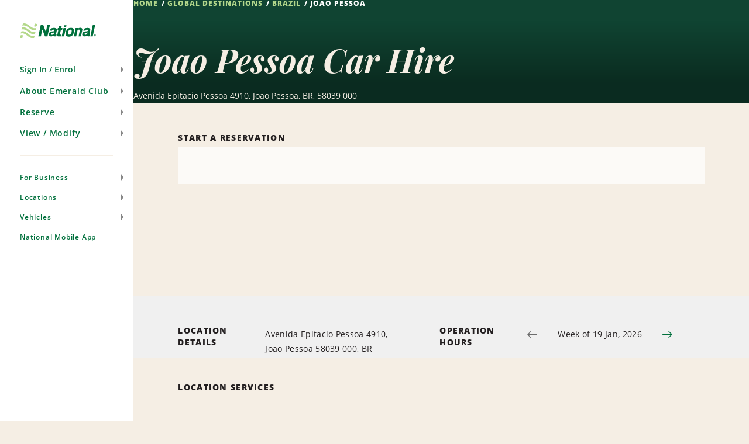

--- FILE ---
content_type: text/html; charset=UTF-8
request_url: https://www.nationalcar.it/en/car-hire-locations/br/joao-pessoa-jzrw.html
body_size: 19715
content:

<!DOCTYPE HTML>
<html lang="en-IT">
    <head>
    <meta charset="UTF-8"/>
    
    <title>Car Rental in Joao Pessoa - Earn Free Hire Days | National Car Rental</title>
    <meta name="keywords" content="jzrw"/>
    <meta name="description" content="With National Car Rental at Joao Pessoa you benefit from great rates, first class service and the Emerald Club Loyalty program."/>
    <meta name="template" content="branch-page"/>
    <meta name="viewport" content="width=device-width, initial-scale=1"/>
    
    
        
    
    
    <link rel="icon" href="/content/dam/National/functional/favicons/favicon.ico"/>

    
    
<link rel="canonical" href="https://www.nationalcar.it/en/car-hire-locations/br/joao-pessoa-jzrw.html"/>


    
<!-- JScrambler URL -->



<script type="text/javascript">

    var zl = {"site":{"loyalty":{"redemptionReminderEnabled":true,"showCurrentTrips":true,"googleReCaptchaForQuickEnrollEnabled":true,"enableModifyRental":true,"enhancedEnrollmentEnabled":true,"protectionProductsCTADisabled":false,"passwordUnmaskTimeout":60,"maxDLLength":25,"legacyUnsubscribeRedirectPath":"/content/national/ncr-us/en_us/communication/legacy-unsubscribe-redirect"},"applicationsCodeVersions":{"nweb_version":"origin/release/9.10.0","solr_version":{"build_number":"229","branch_name":"231"}},"applicationContextConfigModel":{"root_caas_path":"/content/dam/National/caas","root_partner_logos_path":"/content/dam/National/functional/third-party-logos/triplink","terms_and_conditions_path":"/content/dam/National/functional/documents/2026/Emerald-Club-Terms-and-Conditions-2026-English(UK).pdf","corporate_enrollment_images_path":null,"app_store_id":"675304115","deeplink_version":"v3","sign_up_source_code":"NDEALSCOM","country_flag_images_path":"https://assets.gcs.ehi.com/content/dam/gcs/media/iso-flags/"},"reservation":{"national_extend_current_trip_phone_number":"866-609-7970","enterprise_extend_current_trip_phone_number":"855-298-0378","add_to_calendar_enabled":true,"car_and_driver_enabled":false,"one_click_reservation_enabled":false,"enterprise_cross_sell_enabled":true,"use_types":["Business","Leisure"],"travel_types":["BUSINESS","LEISURE"],"bleisure_enabled":false},"ulp":{"minimumPointsToTransfer":100,"maximumPointsToTransfer":20000,"preCutover":false,"postCutover":false,"postCutoverModal":false},"ibm":{"paymentProcessor":{"enhancedLoyaltyCssUrl":"/etc/designs/nweb/assets/css/vendor/enhancedIbm.css","hwpEnabled":true,"cssUrl":"/etc/designs/nweb/assets/css/vendor/ibm.css","successUrl":"paymentsuccess.html","hppEnabled":true,"failureUrl":"paymentfailure.html"}},"solrUrl":"https://prd.location.enterprise.com/enterprise-sls/","gmaUrl":"https://prd-east.webapi.nationalcar.it/gma-national/","cdaUrl":"https://prd-east.webapi.nationalcar.com/cda/","prepay":null,"domainCountry":"IT","defaultDomainAge":"25","defaultDomainAgeRange":[],"countryToDomain":{"AF":"www.nationalcar.com","AG":"www.nationalcar.com","AR":"www.nationalcar.com","AU":"www.nationalcar.co.uk","AW":"www.nationalcar.com","BB":"www.nationalcar.com","BG":"nationalcar.bg","BO":"www.nationalcar.com","BR":"www.nationalcar.com","BS":"www.nationalcar.com","BZ":"www.nationalcar.com","CA":"www.nationalcar.ca","CH":"www.nationalcar.de","CL":"www.nationalcar.com","CO":"www.nationalcar.com","CR":"www.nationalcar.com","CU":"www.nationalcar.com","CW":"www.nationalcar.com","DE":"www.nationalcar.de","DM":"www.nationalcar.com","DO":"nationalcar.com.do","EC":"www.nationalcar.com","ES":"www.nationalcar.es","FR":"www.nationalcar.fr","GB":"www.nationalcar.co.uk","GD":"www.nationalcar.com","GR":"nationalcar.gr","GT":"www.nationalcar.com","HN":"www.nationalcar.com","HT":"www.nationalcar.com","IE":"www.nationalcar.ie","IT":"www.nationalcar.it","JM":"www.nationalcar.com","KE":"www.nationalcar.com","KN":"www.nationalcar.com","LC":"www.nationalcar.com","LI":"www.nationalcar.de","LU":"www.nationalcar.fr","MH":"www.nationalcar.com","MT":"www.nationalcar.es","MX":"nationalcar.com.mx","NI":"www.nationalcar.com","PA":"www.nationalcar.com","PE":"www.nationalcar.com","PG":"www.nationalcar.com","PY":"www.nationalcar.com","SB":"www.nationalcar.com","SM":"www.nationalcar.com","SV":"nationalelsalvador.com","SX":"www.nationalcar.com","TL":"www.nationalcar.com","US":"www.nationalcar.com","UY":"www.nationalcar.com","VA":"www.nationalcar.it","VC":"www.nationalcar.com","VE":"www.nationalcar.com","WS":"www.nationalcar.com"},"domainToDefaultLocale":{"www.nationalcar.ie":"en_GB","www.nationalcar.fr":"fr_FR","www.nationalcar.com":"en_US","www.nationalcar.it":"it_IT","www.nationalcar.co.uk":"en_GB","www.nationalcar.de":"de_DE","www.nationalcar.ca":"en_US","www.nationalcar.es":"es_ES"},"countryToLocale":{"AF":"en_US","AG":"en_US","AR":"en_US","AU":"en_GB","AW":"en_US","BB":"en_US","BO":"en_US","BR":"en_US","BS":"en_US","BZ":"en_US","CA":"en_US","CH":"de_DE","CL":"en_US","CO":"en_US","CR":"en_US","CU":"en_US","CW":"en_US","DE":"de_DE","DM":"en_US","EC":"en_US","ES":"es_ES","FR":"fr_FR","GB":"en_GB","GD":"en_US","GT":"en_US","HN":"en_US","HT":"en_US","IE":"en_GB","IT":"it_IT","JM":"en_US","KE":"en_US","KN":"en_US","LC":"en_US","LI":"de_DE","LU":"fr_FR","MH":"en_US","MT":"es_ES","NI":"en_US","PA":"en_US","PE":"en_US","PG":"en_US","PY":"en_US","SB":"en_US","SM":"en_US","SX":"en_US","TL":"en_US","US":"en_US","UY":"en_US","VA":"it_IT","VC":"en_US","VE":"en_US","WS":"en_US"},"languageToggle":{"languagesAvailable":{"country":"it","languages":{"en_gb":{"reservePage":"/en/reserve.html","active":true,"languageCode":"en","targetPage":"/en/car-hire-locations/br/joao-pessoa-jzrw.html"},"it_it":{"reservePage":"/it/reserve.html","active":false,"languageCode":"it","targetPage":"/it/sedi-di-noleggio-auto/br/joao-pessoa-jzrw.html"}},"language":"en"}},"apiKeys":{"reCaptcha":"6LfvX7QUAAAAACPk6rSAhQSKfjCddGL9lOz6ZP-B","autoNavi":"f6453b75934065df43ed0495c81ea602","googleMaps":"AIzaSyC6ESE-rzk1z9wTifXBduc3o2wTUVBgCOg"},"autoComms":{"showConsent":true,"defaultConsent":false,"implicitConsent":true},"gboVerification":{"gboReCaptchaEnterpriseSiteKey":"6LdJCzUpAAAAAInzv91bGSbkJWcZ2ppJWatAbHCp"},"unauthLookup":{"showConsentToText":false,"disableCurrentRentalLookUp":true},"vehicleCondition":{"currentTripsBackgroundImages":["/content/dam/National/functional/vcc-images/desktop-vcc-road-background.png","/content/dam/National/functional/vcc-images/desktop-vcc-mountains-background.png","/content/dam/National/functional/vcc-images/desktop-vcc-sunrise-background.png","/content/dam/National/functional/vcc-images/mobile-vcc-road-background.png","/content/dam/National/functional/vcc-images/mobile-vcc-mountains-background.png","/content/dam/National/functional/vcc-images/mobile-vcc-sunrise-background.png"],"upcomingTripsBackgroundImages":["/content/dam/National/functional/vcc-images/desktop-vcc-road-background.png","/content/dam/National/functional/vcc-images/mobile-vcc-road-background.png"],"pastTripsBackgroundImages":["/content/dam/National/functional/vcc-images/desktop-vcc-road-background.png","/content/dam/National/functional/vcc-images/mobile-vcc-road-background.png"]}},"i18n":{"format":{"ampm":"false","date_format":"DD/MM/YYYY","day":"D","day_of_week":"1","day_of_year":"4","hour":"HH","minute":"mm","month":"MMM","short_date_format":"D MMM","time_format":"HH:mm","year":"YYYY"},"locale":"en_GB","language":"en"},"sso":{"auth_token":null,"loyalty_type":null},"aem":{"caas":{},"contextPath":"/en","images":{"WORLDPAY@2X":"/content/dam/National/functional/logos/third-party-logos/credit-card-logos/worldpay@2x.png","NATIONAL_LOGO-WHITE":"/content/dam/National/functional/logos/national_logo-white.svg","ICON-AIRPORT-PIN-ACTIVE":"/content/dam/National/functional/maps/icon-AIRPORT-pin-active.svg","2CHECKOUT@2X":"/content/dam/National/functional/logos/third-party-logos/credit-card-logos/2checkout@2x.png","AMAZON@2X":"/content/dam/National/functional/logos/third-party-logos/credit-card-logos/amazon@2x.png","EMERALDCLUB_LOGO-WHITE":"/content/dam/National/functional/logos/emeraldclub_logo-white.svg","ICON-PORT_OF_CALL-PIN":"/content/dam/National/functional/maps/icon-PORT_OF_CALL-pin.svg","PAYPAL@2X":"/content/dam/National/functional/logos/third-party-logos/credit-card-logos/paypal@2x.png","ENROLL_VEHICLES":"/content/dam/National/functional/vehicles/Enroll_Vehicles.png","ICON-CITY":"/content/dam/National/functional/maps/icon-CITY.svg","DISCOVER@2X":"/content/dam/National/functional/logos/third-party-logos/credit-card-logos/discover@2x.png","NATIONAL_GREEN":"/content/dam/National/functional/fe/national_logo-green.svg","VEHICLE_OUTLINE_SVG":"/content/dam/National/functional/fe/vehicle_outline.svg","EBAY@2X":"/content/dam/National/functional/logos/third-party-logos/credit-card-logos/ebay@2x.png","ICON-AIRPORT":"/content/dam/National/functional/maps/icon-AIRPORT.svg","ICON-PORT_OF_CALL-PIN-ACTIVE":"/content/dam/National/functional/maps/icon-PORT_OF_CALL-pin-active.svg","ICON-NATIONAL-PIN":"/content/dam/National/functional/maps/icon-NATIONAL-pin.svg","AD-CHOICES":"/content/dam/National/functional/fe/pngs/ad-choices.png","ICON-ENTERPRISE-PIN-ACTIVE":"/content/dam/National/functional/maps/icon-ENTERPRISE-pin-active.svg","EMERALD_CLUB_WHITE":"/content/dam/National/functional/fe/emeraldclub_logo-white.svg","EMERALD_CLUB_GREEN":"/content/dam/National/functional/fe/emeraldclub_logo-green.svg","DINERS-CLUB@2X":"/content/dam/National/functional/logos/third-party-logos/credit-card-logos/diners-club@2x.png","ICON-CITY-ACTIVE":"/content/dam/National/functional/maps/icon-CITY-active.svg","ICON-PORT_OF_CALL":"/content/dam/National/functional/maps/icon-PORT_OF_CALL.svg","ES_VEHICLES":"/content/dam/National/functional/vehicles/ES_Vehicles.png","ICON-CITY-PIN-ACTIVE":"/content/dam/National/functional/maps/icon-CITY-pin-active.svg","STARBURST_EELITE":"/content/dam/National/functional/fe/nl_homepage_EElite_burst.png","DIRECT-DEBIT@2X":"/content/dam/National/functional/logos/third-party-logos/credit-card-logos/direct-debit@2x.png","LOADER":"/content/dam/National/functional/fe/BeigeLoader.gif","SKRILL@2X":"/content/dam/National/functional/logos/third-party-logos/credit-card-logos/skrill@2x.png","ADCHOICE":"/content/dam/National/functional/fe/svgs/third_party_logos/adchoice.svg","ICON-ENTERPRISE":"/content/dam/National/functional/maps/icon-ENTERPRISE.svg","ENROLL-CONFIRMATION-HERO":"/content/dam/National/functional/vehicles/enroll-confirmation-hero.png","ICON-RAIL-PIN":"/content/dam/National/functional/maps/icon-RAIL-pin.svg","EMERALDCLUB_LOGO-GREEN":"/content/dam/National/functional/logos/emeraldclub_logo-green.svg","ICON-AIRPORT-ACTIVE":"/content/dam/National/functional/maps/icon-AIRPORT-active.svg","STARBURST_EC_E_VIP":"/content/dam/National/functional/fe/nl_homepage_EC_E_VIPburst.png","APPLE-PAY@2X":"/content/dam/National/functional/logos/third-party-logos/credit-card-logos/apple-pay@2x.png","GOOGLE-WALLET@2X":"/content/dam/National/functional/logos/third-party-logos/credit-card-logos/google-wallet@2x.png","ICON-NATIONAL-PIN-ACTIVE":"/content/dam/National/functional/maps/icon-NATIONAL-pin-active.svg","MASTERCARD@2X":"/content/dam/National/functional/logos/third-party-logos/credit-card-logos/mastercard@2x.png","VISA-ALT@2X":"/content/dam/National/functional/logos/third-party-logos/credit-card-logos/visa-alt@2x.png","ICON-ENTERPRISE-PIN":"/content/dam/National/functional/maps/icon-ENTERPRISE-pin.svg","ICON-RAIL-ACTIVE":"/content/dam/National/functional/maps/icon-RAIL-active.svg","NATIONAL_LOGO":"/content/dam/National/functional/logos/national_logo.svg","ICON-CITY-PIN":"/content/dam/National/functional/maps/icon-CITY-pin.svg","NATIONAL_LOGO-GREEN":"/content/dam/National/functional/logos/national_logo-green.svg","IMG_ASSET":"/content/dam/National/functional/fpo/hero/NL_IMG_Headers-A.png","VISA@2X":"/content/dam/National/functional/logos/third-party-logos/credit-card-logos/visa@2x.png","ICON-PORT_OF_CALL-ACTIVE":"/content/dam/National/functional/maps/icon-PORT_OF_CALL-active.svg","ICON-RAIL":"/content/dam/National/functional/maps/icon-RAIL.svg","ENTERPRISE_GREEN":"/content/dam/National/functional/fe/enterprise_logo.svg","PS_VEHICLES":"/content/dam/National/functional/vehicles/PS_Vehicles.png","SAGE@2X":"/content/dam/National/functional/logos/third-party-logos/credit-card-logos/sage@2x.png","AMERICAN-EXPRESS@2X":"/content/dam/National/functional/logos/third-party-logos/credit-card-logos/american-express@2x.png","PROFILE_ROUTE_REWARDS_IMAGE":"/content/dam/National/functional/fe/NL_Profile_0001_Burst.png","ENTERPRISE_LOGO":"/content/dam/National/functional/logos/enterprise_logo.svg","ICON-AIRPORT-PIN":"/content/dam/National/functional/maps/icon-AIRPORT-pin.svg","PROFILE_ROUTE_TRIPS_IMAGE":"/content/dam/National/functional/fe/NL_Profile_0000_Plane.png","EA_VEHICLES":"/content/dam/National/functional/vehicles/EA_Vehicles.png","ICON-ENTERPRISE-ACTIVE":"/content/dam/National/functional/maps/icon-ENTERPRISE-active.svg","VEHICLE_OUTLINE":"/content/dam/National/functional/vehicles/vehicle_outline.svg","GENERIC-CARD@2X":"/content/dam/National/functional/logos/third-party-logos/credit-card-logos/generic-card@2x.png","WESTERN-UNION@2X":"/content/dam/National/functional/logos/third-party-logos/credit-card-logos/western-union@2x.png","MAESTRO@2X":"/content/dam/National/functional/logos/third-party-logos/credit-card-logos/maestro@2x.png","WAYFINDING_NATIONAL_PIN":"/content/dam/National/functional/fe/icon-national-pin.png","CIRRUS@2X":"/content/dam/National/functional/logos/third-party-logos/credit-card-logos/cirrus@2x.png","ICON-RAIL-PIN-ACTIVE":"/content/dam/National/functional/maps/icon-RAIL-pin-active.svg"},"logos":{"national":null},"pageInfo":{"resourcePath":"/content/national/ncr-it/en_gb/car-rental-locations/br/jzrw","pageName":"joao-pessoa-jzrw","templateName":"branch-page","siteSection":"car-rental-locations","language":"en","pageType":"branch-page"},"partnerLogosPath":"/content/dam/National/functional/third-party-logos/triplink","project":"ncr-it","runModes":["prod","s7connect","crx3","nosamplecontent","publish","national","prod-east","crx3tar"],"stack":"PROD","timestamp":"20251113135113","documents":{"termsAndConditions":"/content/dam/National/functional/documents/2026/Emerald-Club-Terms-and-Conditions-2026-English(UK).pdf"},"redirects":{"ResetPassword":"/sign-in/reset-password.html","contactus":"/support/contact-us.html","car-and-driver-viewmodifycanceldetails":"/reserve/car-and-driver/view-modify-cancel/details.html","communication-preferences-center":"https://legacy.nationalcar.com/en_US/car-rental/loyalty/sign-in.html","forgotusernamepassword":"/sign-in/forgot-username-password.html","locationResults":"/car-hire/location-finder/location-results.html","redemption-learn-more":"/emerald-club/redeem-free-days.html","deepLinks":"/universal-deeplink.html","viewmodifycanceldetails":"/reserve/view-modify-cancel/details.html","enrollment-success":"/emerald-club/enroll/confirmation.html","timeout":"/errors/timeout.html","car-and-driver-home":"/car-and-driver.html","activate-enroll":"/emerald-club/enroll/complete-your-enrollment.html","payment-success":"/bin/payment-success","usaa-error":"/errors/usaa-error.html","toll-receipt-link":"https://www.htallc.com/en/tollpass?agency=nationalcar","unsubscribe":"/communication/unsubscribe.html","signin":"/sign-in.html","email-success":"/support/email-success.html","enrollment-link":"/emerald-club/enroll.html","terms-of-use":"/legal/terms-of-use.html","confirmation-modify":"/reserve/confirmation-modify.html","car-and-driver-confirmation":"/reserve/car-and-driver/confirmation.html","legacy-unsubscribe-redirect":"/communication/legacy-unsubscribe-redirect.html","carrental":"/car-hire.html","privacypolicy":"https://privacy.ehi.com/en-gb/home.html","profile":"/profile.html","reservation-inflow":"/reserve.html","car-and-driver-viewmodifycancel":"/reserve/car-and-driver/view-modify-cancel.html","rental-search":"/reserve/view-modify-cancel.html","confirmation":"/reserve/confirmation.html","modify-rental":"/reserve/modify-rental.html","mobile-app-path":"/emerald-club/national-mobile-app.html","home-auth":"/members.html","ec-rules":"/emerald-club/rules.html","home":"/home.html","viewmodifycancel":"/reserve/view-modify-cancel.html","usaa-landing":"/car-rental/business-program/affinity-association-programs/usaa.html","unauth-communication-preferences":"/communication/communication-preferences.html","smspolicy":"https://privacy.ehi.com/en_us/home/sms-policy.html","enrollment-terms":"/emerald-club/enroll/enroll-terms.html","redeem-at-enterprise":"/car-rental/specials/redeem-at-enterprise.html","club-benefits":"/emerald-club/benefits.html","car-and-driver-reservation-inflow":"/reserve/car-and-driver.html","closed-path-enrollment":"https://www.nationalcar.com/en_us/car-rental/loyalty/closedPathEnrollment/welcome.html","cookiepolicy":"https://privacy.ehi.com/en-gb/home/cookie-policy.html"}},"components":{"config":{}}};

    zl = window.zl || {};
    
    zl.page = {
        title : "Joao Pessoa"
    };
    
    if (self != top) {
        window.parent.zl = zl;
    }
    zl.breadcrumbs = [{}];
</script>








<script src="//assets.adobedtm.com/launch-ENa92b85de69804d6e9d2649fe2e5f83e6.min.js" async></script>







<script>(function(w,d,s,l,i){w[l]=w[l]||[];w[l].push({'gtm.start':
            new Date().getTime(),event:'gtm.js'});var f=d.getElementsByTagName(s)[0],
        j=d.createElement(s),dl=l!='dataLayer'?'&l='+l:'';j.async=true;j.src=
        'https://www.googletagmanager.com/gtm.js?id='+i+dl+'';f.parentNode.insertBefore(j,f);
    })(window,document,'script','dataLayer','GTM-5SZGBX6');</script>













<link fetchpriority="high" rel="preload" as="image" href="/etc/designs/nweb/assets/20251113135113/img/geometric-background.png"/>

<!--/* Prompts native app for Android -->
<link rel="manifest" href="/content/dam/National/functional/artifacts/manifest_national.json"/>



  
<link href="/etc.clientlibs/nweb/clientlibs/clientlib-grid.min.ACSHASH026d166da18385c516335874f3bbabfc.css" rel="stylesheet" type="text/css">

  




<link href="/etc/designs/nweb/assets/20251113135113/css/mainmxo.css" rel="stylesheet" media="print" onload="this.media='all'; this.onload = null"/>

<!-- Add this line if for some reason user disable the JS in the browser -->


<noscript>
    <link href="/etc/designs/nweb/assets/20251113135113/css/mainmxo.css" rel="stylesheet"/>
</noscript>



<link href="/etc/designs/nweb/assets/20251113135113/css/print.css" rel="stylesheet" media="print"/>




<link href="/etc/designs/nweb/assets/20251113135113/css/criticalmxo.css" rel="stylesheet"/>









<script src="/etc/designs/nweb/assets/20251113135113/js/polyfill.js" async></script>













<!--Sun, 18 Jan 2026 05:05:56 GMT-->














    
<script type="text/javascript">
    zl.branch = {"bookable":true,"city":"Joao Pessoa","methods_of_delivery":["CN"],"locationNameTranslation":"Joao Pessoa","latitude":-7.119532,"bookingUrl":"https://www.nationalcar.com","postalCode":"58039 000","formattedPhone":"","locationType":"CITY","type":"BRANCH","javaTimeZone":"America/Sao_Paulo","enableDriveAlliance":false,"countryCode":"BR","translations":{"en_US":"Joao Pessoa"},"defaultLocationName":"JOAO PESSOA","24HourLocation":false,"addressLines":["Avenida Epitacio Pessoa 4910"],"brand":"NATIONAL","afterHoursDropoff":false,"stationId":"JPAC01","longitude":-34.82658,"physicalLocation":true,"linkedData":{"fullAddress":"Avenida Epitacio Pessoa 4910,Joao Pessoa 58039 000","description":"Joao Pessoa"},"attributesWithType":{"attributesWithType_2":{"name":"COUNTER","type":"METHOD_OF_DELIVERY"},"attributesWithType_1":{"name":"ONE_WAYS","type":"BUSINESS_TYPE"},"attributesWithType_0":{"name":"NATIONAL","type":"BRAND"}},"peopleSoftId":"1053529","openSundays":false,"priority":0,"indicators":{"offers_after_hours_pickup":false,"offers_after_hours_dropoff":false,"offers_emerald_aisle":false,"offers_priority_service":false,"offers_drop_and_go":false,"offers_premier_selection":false},"ageOptions":{"ageOptions_8":{"label":"26+","value":26,"selected":true},"ageOptions_6":{"label":"24","value":24,"selected":false},"ageOptions_7":{"label":"25","value":25,"selected":false},"ageOptions_4":{"label":"22","value":22,"selected":false},"ageOptions_5":{"label":"23","value":23,"selected":false},"ageOptions_2":{"label":"20","value":20,"selected":false},"ageOptions_3":{"label":"21","value":21,"selected":false},"ageOptions_0":{"label":"18","value":18,"selected":false},"ageOptions_1":{"label":"19","value":19,"selected":false}},"updateTimestamp":"2024-03-15","groupBranchNumber":"JZRW","wayfindings":[],"phoneNumber":"08009792020","country_subdivision_code":"","formattedCityStateZip":"Joao Pessoa 58039 000","internationalPhoneNumberPrefix":"55","afterHoursPickup":false,"closed":false,"attributes":["NATIONAL","ONE_WAYS","COUNTER"],"openingHours":"MO,TU,WE,TH,FR,SA 07:00-20:00,SU -","airportCode":"","currencyCode":"BRL"};
</script>



    
    
    

    

    
    
    <link rel="stylesheet" href="/etc/designs/nweb/clientlib-site.min.ACSHASHd41d8cd98f00b204e9800998ecf8427e.css" type="text/css">


    
    
    <script async src="/etc.clientlibs/core/wcm/components/commons/datalayer/v2/clientlibs/core.wcm.components.commons.datalayer.v2.min.ACSHASH1e0136bad0acfb78be509234578e44f9.js"></script>


    
    <script async src="/etc.clientlibs/core/wcm/components/commons/datalayer/acdl/core.wcm.components.commons.datalayer.acdl.min.ACSHASHbf921af342fd2c40139671dbf0920a1f.js"></script>



    
    
    
<meta property="og:title" content="Joao Pessoa"/>


<meta property="og:url" content="https://www.nationalcar.it/en/car-hire-locations/br/joao-pessoa-jzrw.html"/>




<script>(window.BOOMR_mq=window.BOOMR_mq||[]).push(["addVar",{"rua.upush":"false","rua.cpush":"false","rua.upre":"false","rua.cpre":"false","rua.uprl":"false","rua.cprl":"false","rua.cprf":"false","rua.trans":"","rua.cook":"false","rua.ims":"false","rua.ufprl":"false","rua.cfprl":"false","rua.isuxp":"false","rua.texp":"norulematch","rua.ceh":"false","rua.ueh":"false","rua.ieh.st":"0"}]);</script>
<script>!function(){function o(n,i){if(n&&i)for(var r in i)i.hasOwnProperty(r)&&(void 0===n[r]?n[r]=i[r]:n[r].constructor===Object&&i[r].constructor===Object?o(n[r],i[r]):n[r]=i[r])}try{var n=decodeURIComponent("%7B%0A%20%20%20%20%20%22ResourceTiming%22%3A%7B%0A%20%20%20%20%20%20%20%20%20%20%20%20%20%20%20%20%22comment%22%3A%20%22Clear%20RT%20Buffer%20on%20mPulse%20beacon%22%2C%0A%20%20%20%20%20%20%20%20%20%20%20%20%20%20%20%20%22clearOnBeacon%22%3A%20true%0A%20%20%20%20%20%7D%2C%0A%20%20%20%20%20%22AutoXHR%22%3A%7B%0A%20%20%20%20%20%20%20%20%20%20%20%20%20%20%20%20%22comment%22%3A%20%22Monitor%20XHRs%20requested%20using%20FETCH%22%2C%0A%20%20%20%20%20%20%20%20%20%20%20%20%20%20%20%20%22monitorFetch%22%3A%20true%2C%0A%20%20%20%20%20%20%20%20%20%20%20%20%20%20%20%20%22comment%22%3A%20%22Start%20Monitoring%20SPAs%20from%20Click%22%2C%0A%20%20%20%20%20%20%20%20%20%20%20%20%20%20%20%20%22spaStartFromClick%22%3A%20true%0A%20%20%20%20%20%7D%2C%0A%20%20%20%20%20%22PageParams%22%3A%7B%0A%20%20%20%20%20%20%20%20%20%20%20%20%20%20%20%20%22comment%22%3A%20%22Monitor%20all%20SPA%20XHRs%22%2C%0A%20%20%20%20%20%20%20%20%20%20%20%20%20%20%20%20%22spaXhr%22%3A%20%22all%22%0A%20%20%20%20%20%7D%0A%7D");if(n.length>0&&window.JSON&&"function"==typeof window.JSON.parse){var i=JSON.parse(n);void 0!==window.BOOMR_config?o(window.BOOMR_config,i):window.BOOMR_config=i}}catch(r){window.console&&"function"==typeof window.console.error&&console.error("mPulse: Could not parse configuration",r)}}();</script>
                              <script>!function(e){var n="https://s.go-mpulse.net/boomerang/";if("False"=="True")e.BOOMR_config=e.BOOMR_config||{},e.BOOMR_config.PageParams=e.BOOMR_config.PageParams||{},e.BOOMR_config.PageParams.pci=!0,n="https://s2.go-mpulse.net/boomerang/";if(window.BOOMR_API_key="48FU5-H2NC5-N7M6Q-5268K-PLZAC",function(){function e(){if(!o){var e=document.createElement("script");e.id="boomr-scr-as",e.src=window.BOOMR.url,e.async=!0,i.parentNode.appendChild(e),o=!0}}function t(e){o=!0;var n,t,a,r,d=document,O=window;if(window.BOOMR.snippetMethod=e?"if":"i",t=function(e,n){var t=d.createElement("script");t.id=n||"boomr-if-as",t.src=window.BOOMR.url,BOOMR_lstart=(new Date).getTime(),e=e||d.body,e.appendChild(t)},!window.addEventListener&&window.attachEvent&&navigator.userAgent.match(/MSIE [67]\./))return window.BOOMR.snippetMethod="s",void t(i.parentNode,"boomr-async");a=document.createElement("IFRAME"),a.src="about:blank",a.title="",a.role="presentation",a.loading="eager",r=(a.frameElement||a).style,r.width=0,r.height=0,r.border=0,r.display="none",i.parentNode.appendChild(a);try{O=a.contentWindow,d=O.document.open()}catch(_){n=document.domain,a.src="javascript:var d=document.open();d.domain='"+n+"';void(0);",O=a.contentWindow,d=O.document.open()}if(n)d._boomrl=function(){this.domain=n,t()},d.write("<bo"+"dy onload='document._boomrl();'>");else if(O._boomrl=function(){t()},O.addEventListener)O.addEventListener("load",O._boomrl,!1);else if(O.attachEvent)O.attachEvent("onload",O._boomrl);d.close()}function a(e){window.BOOMR_onload=e&&e.timeStamp||(new Date).getTime()}if(!window.BOOMR||!window.BOOMR.version&&!window.BOOMR.snippetExecuted){window.BOOMR=window.BOOMR||{},window.BOOMR.snippetStart=(new Date).getTime(),window.BOOMR.snippetExecuted=!0,window.BOOMR.snippetVersion=12,window.BOOMR.url=n+"48FU5-H2NC5-N7M6Q-5268K-PLZAC";var i=document.currentScript||document.getElementsByTagName("script")[0],o=!1,r=document.createElement("link");if(r.relList&&"function"==typeof r.relList.supports&&r.relList.supports("preload")&&"as"in r)window.BOOMR.snippetMethod="p",r.href=window.BOOMR.url,r.rel="preload",r.as="script",r.addEventListener("load",e),r.addEventListener("error",function(){t(!0)}),setTimeout(function(){if(!o)t(!0)},3e3),BOOMR_lstart=(new Date).getTime(),i.parentNode.appendChild(r);else t(!1);if(window.addEventListener)window.addEventListener("load",a,!1);else if(window.attachEvent)window.attachEvent("onload",a)}}(),"".length>0)if(e&&"performance"in e&&e.performance&&"function"==typeof e.performance.setResourceTimingBufferSize)e.performance.setResourceTimingBufferSize();!function(){if(BOOMR=e.BOOMR||{},BOOMR.plugins=BOOMR.plugins||{},!BOOMR.plugins.AK){var n=""=="true"?1:0,t="",a="amhsy6axhvtiq2locyuq-f-4d1743396-clientnsv4-s.akamaihd.net",i="false"=="true"?2:1,o={"ak.v":"39","ak.cp":"576668","ak.ai":parseInt("375026",10),"ak.ol":"0","ak.cr":8,"ak.ipv":4,"ak.proto":"h2","ak.rid":"dc037a91","ak.r":45721,"ak.a2":n,"ak.m":"dscx","ak.n":"essl","ak.bpcip":"3.15.44.0","ak.cport":58334,"ak.gh":"23.33.25.27","ak.quicv":"","ak.tlsv":"tls1.3","ak.0rtt":"","ak.0rtt.ed":"","ak.csrc":"-","ak.acc":"","ak.t":"1768822313","ak.ak":"hOBiQwZUYzCg5VSAfCLimQ==jCcB4KDl+QjXYmj6Q3fSa3E9eaJY1cXiWcmnmQQ24h2ESUeanT17wnhGAedzaHk1r/KyVrPAjxNRl56rWvIVF7DpwS2+Ga71879PBZRkGyMOCxUtB7afmJZcIXX/eVCOxW1NSkoec/YE4nDz96BGpsc9L32kR+fVMtf/EMxTZApDX0QqM6W660wwiVM/YdZ4SwwfGksWr6vN0F31ZZkVOPcDg+Q9ZFfbr6a0iVjz2xqxkv+y+AaHthQMpV1UqiNIi7bWnr4JtLy5n+qE3rRzelpdAlnQ3VCZjSuT+NKIFAb5LSWwfmHyiAbkassBEHDCc1PKsfE8SL6cxgRQ7788pbrTqt9ggJ49z2tgl/Qj2tYgJhO49VUmXxEBDbXsyivI0bqsykRfKa+RvvGG5I9JfP6pFpcyChb0iLUTzu/rXvE=","ak.pv":"173","ak.dpoabenc":"","ak.tf":i};if(""!==t)o["ak.ruds"]=t;var r={i:!1,av:function(n){var t="http.initiator";if(n&&(!n[t]||"spa_hard"===n[t]))o["ak.feo"]=void 0!==e.aFeoApplied?1:0,BOOMR.addVar(o)},rv:function(){var e=["ak.bpcip","ak.cport","ak.cr","ak.csrc","ak.gh","ak.ipv","ak.m","ak.n","ak.ol","ak.proto","ak.quicv","ak.tlsv","ak.0rtt","ak.0rtt.ed","ak.r","ak.acc","ak.t","ak.tf"];BOOMR.removeVar(e)}};BOOMR.plugins.AK={akVars:o,akDNSPreFetchDomain:a,init:function(){if(!r.i){var e=BOOMR.subscribe;e("before_beacon",r.av,null,null),e("onbeacon",r.rv,null,null),r.i=!0}return this},is_complete:function(){return!0}}}}()}(window);</script></head>
    <body class="basicpage mxo-page page--bgcolor-light" id="page-0b4e669cb6" data-cmp-link-accessibility-enabled data-cmp-link-accessibility-text="opens in a new tab" data-cmp-data-layer-enabled>
        <script>
          window.adobeDataLayer = window.adobeDataLayer || [];
          adobeDataLayer.push({
              page: JSON.parse("{\x22page\u002D0b4e669cb6\x22:{\x22@type\x22:\x22ehi\u002Dcore\/aem65\/components\/structure\/page\/v2\/page\x22,\x22repo:modifyDate\x22:\x222025\u002D05\u002D30T21:11:41Z\x22,\x22dc:title\x22:\x22Joao Pessoa\x22,\x22xdm:template\x22:\x22\/conf\/nweb\/settings\/wcm\/templates\/branch\u002Dpage\x22,\x22xdm:language\x22:\x22en\u002DGB\x22,\x22xdm:tags\x22:[\x22jzrw\x22],\x22repo:path\x22:\x22\/content\/national\/ncr\u002Dit\/en_gb\/car\u002Drental\u002Dlocations\/br\/jzrw.html\x22}}"),
              event:'cmp:show',
              eventInfo: {
                  path: 'page.page\u002D0b4e669cb6'
              }
          });
        </script>
        
        

            <div id="analytics" class="hidden-content"></div>
            <div id="pageStatus" class="icon__text" role="status" aria-live="polite"></div>

            


<noscript>
    <iframe src="https://www.googletagmanager.com/ns.html?GTM-5SZGBX6" height="0" width="0" style="display:none;visibility:hidden"></iframe>
</noscript>


            

<div id="zl-app" tabindex="-1" class="page">
    <button class="icon__text skip-link">
        Skip Navigation
    </button>
    <div data-national-ui="pageLoader" class="page__loading"></div>
    <div data-national-ui="siteFlag" class="page__site-flag"></div>

    <div class="root container responsivegrid" data-ehi-core-ui="ehiCoreContainer">

    
	
    
    
    <div id="container-ebfdb82eeb" class="cmp-container">
         
        
        <div style="display:none;" class="teaser-image-target">
    
  
    
    



  
  <div id="teaser-image-3dda67b7e3" data-cmp-hook-image="imageV3" class="cmp-image teaser-image-item cheerios-teaser-image" itemscope itemtype="http://schema.org/ImageObject">
    <img loading="lazy" class="cmp-image__image custom-image-locator " itemprop="contentUrl" alt title="Teaser Image"/>
    <div class="teaser-image-properties">
      <br/>
        <table>
          
            <tr>
              <th style="text-align: center;">Title</th>
              <td>Joao Pessoa</td>
            </tr>
          
          
            <tr>
              <th style="text-align: center;">Subtitle</th>
              <td>No subtitle set</td>
            </tr>
          
          
            <tr>
              <th style="text-align: center;">Description</th>
              <td>No description set</td>
            </tr>
          
          
            <tr>
              <th style="text-align: center;">Alt text</th>
              <td></td>
            </tr>
          
          <tr>
            <th style="text-align: center;">Lazy loading</th>
            <td>Enabled</td>
          </tr>
          <tr>
            <th style="text-align: center;">CTA Text</th>
            <td>No CTA Text set</td>
          </tr>
        </table>
      <br/>
    </div>
  </div>

</div>
<header class="smartexperiencefragment experiencefragment"><div id="smartexperiencefragment-e9ff8c3b3b" class="cmp-experiencefragment cmp-experiencefragment--header ">


    
	
    <div id="container-89587a1220" class="cmp-container">
         
         


<div class="aem-Grid aem-Grid--12 aem-Grid--default--12 ">
    
    <div class="header aem-GridColumn aem-GridColumn--default--12"><header data-national-ui="navigation" class="page__header primary-nav">
    <nav class="page__header__container">

        <div class="page__header__global">
            

    
	
    
    
    <div id="container-4b440a0c63" class="cmp-container">
         
        
        <div class="logo">
    <a class="page__header__logo-container" href="/en/home.html">
        <img class="page__header__logo" src="/etc/designs/nweb/assets/20251113135113/img/national_logo.svg" alt="National"/>
    </a>



    <script>
        if (!zl) zl = {};
        zl.logo = {"link":{"alttext":"National","newtab":false,"resolveUrl":"/content/national/ncr-it/en_gb/home.html","imgSrc":"/etc/designs/nweb/assets/20251113135113/img/national_logo.svg","url":"/content/national/ncr-it/en_gb/home"}};
    </script>
</div>
<div class="signin">
    

    <div class="page__header__login-container">
        <!--login react component hook-->
        <div id="login" class="page__header__login-hook page__header__login-hook--visible" data-login-text="Sign In / Enrol" data-login-href="/content/national/ncr-it/en_gb/sign-in.html">
            <div class="page__header__login">
                <a href="/en/sign-in.html" role="button" aria-haspopup="true">
                    <span class="page__header__login-subtitle h5">Emerald Club</span>
                    <span class="page__header__login-title">Sign In / Enrol</span>
                </a>
            </div>
        </div>
        
        <button id="page__header__menu-toggle" class="page__header__menu-toggle" aria-haspopup="true" aria-expanded="true" aria-controls="page__header__menu">
            <span class="icon--mobile-toggle">
                <span></span>
            
                <span></span>
            
                <span></span>
            
                <span></span>
            </span>
            <span class="icon__text">Menu</span>
        </button>
    </div>

</div>

        
        
    </div>


    
    



        </div>

        <div id="page__header__menu" class="page__header__menu primary-nav__menu" role="navigation" aria-hidden="" aria-labelledby="page__header__menu-toggle">
            

    
	
    
    
    <div id="container-bea28f81b2" class="cmp-container">
         
        
        <div class="side-nav"><div><div>
    <div class="side-nav generic-callout parbase">
        <ul role="navigation" class="primary-nav__menu-top">
            <li class="primary-nav__menu-item">
                
                <a target="_self" data-allow-unload class="primary-nav__sub-menu-link primary-nav__sub-menu-toggle" href="/en/emerald-club.html" role="button" aria-haspopup="true" aria-expanded="false" aria-controls="secondary-nav__menu__top-0">
                    About Emerald Club
                </a>
                <div id="secondary-nav__menu__top-0" class="secondary-nav__menu" role="navigation" aria-hidden="true">
                    <ul>
                        <li>
                            
                            <a target="_self" href="/en/emerald-club.html" class="secondary-nav__menu-item link--caret">Emerald Club</a>
                        </li>
                    
                        <li>
                            
                            <a target="_self" href="/en/emerald-club/benefits.html" class="secondary-nav__menu-item link--caret">Benefits</a>
                        </li>
                    
                        <li>
                            
                            <a target="_self" href="/en/emerald-club/services.html" class="secondary-nav__menu-item link--caret">Services</a>
                        </li>
                    
                        <li>
                            
                            <a target="_self" href="/en/emerald-club/national-mobile-app.html" class="secondary-nav__menu-item link--caret">National App</a>
                        </li>
                    
                        <li>
                            
                            <a target="_self" href="/en/emerald-club/rules.html" class="secondary-nav__menu-item link--caret">Rules</a>
                        </li>
                    
                        <li>
                            
                            <a target="_self" href="/en/sign-in.html" class="secondary-nav__menu-item link--caret">Sign In</a>
                        </li>
                    </ul>
                    <button class="secondary-nav__menu-x" type="button" aria-label="Close">
                        <span class="icon__text">Close</span>
                    </button>
                </div>
            </li>
<li class="primary-nav__menu-item">
                
                <a target="_self" data-allow-unload class="primary-nav__sub-menu-link primary-nav__sub-menu-toggle" href="/en/reserve.html" role="button" aria-haspopup="true" aria-expanded="false" aria-controls="secondary-nav__menu__top-1">
                    Reserve
                </a>
                <div id="secondary-nav__menu__top-1" class="secondary-nav__menu" role="navigation" aria-hidden="true">
                    <ul>
                        <li>
                            
                            <a target="_self" href="/en/car-hire.html" class="secondary-nav__menu-item link--caret">Start a Reservation</a>
                        </li>
                    
                        <li>
                            
                            <a target="_self" href="/en/reserve/reserve-for-someone-else.html" class="secondary-nav__menu-item link--caret">Reserve for Someone Else</a>
                        </li>
                    
                        <li>
                            
                            <a target="_self" href="/en/reserve/view-modify-cancel.html" class="secondary-nav__menu-item link--caret">View / Modify</a>
                        </li>
                    </ul>
                    <button class="secondary-nav__menu-x" type="button" aria-label="Close">
                        <span class="icon__text">Close</span>
                    </button>
                </div>
            </li>
<li class="primary-nav__menu-item">
                
                <a target="_self" data-allow-unload class="primary-nav__sub-menu-link primary-nav__sub-menu-toggle" href="/en/reserve/view-modify-cancel.html" role="button" aria-haspopup="true" aria-expanded="false" aria-controls="secondary-nav__menu__top-2">
                    View / Modify
                </a>
                <div id="secondary-nav__menu__top-2" class="secondary-nav__menu" role="navigation" aria-hidden="true">
                    <ul>
                        <li>
                            
                            <a target="_self" href="/en/reserve/view-modify-cancel.html" class="secondary-nav__menu-item link--caret">Look Up Your Reservation</a>
                        </li>
                    
                        <li>
                            
                            <a target="_self" href="/en/profile.html#/current-trips" class="secondary-nav__menu-item link--caret">Current Trips</a>
                        </li>
                    
                        <li>
                            
                            <a target="_self" href="/en/profile.html#/upcoming-trips" class="secondary-nav__menu-item link--caret">Upcoming Trips</a>
                        </li>
                    
                        <li>
                            
                            <a target="_self" href="/en/profile.html#/past-trips" class="secondary-nav__menu-item link--caret">Past Trips</a>
                        </li>
                    </ul>
                    <button class="secondary-nav__menu-x" type="button" aria-label="Close">
                        <span class="icon__text">Close</span>
                    </button>
                </div>
            </li>

        </ul>
        
    </div>
</div></div>
<div class="primary-nav__divider"></div>
<div><div>
    <div class="side-nav generic-callout parbase">
        <ul role="navigation" class="primary-nav__menu-bottom">
            <li class="primary-nav__menu-item">
                
                <a target="_self" data-allow-unload class="primary-nav__sub-menu-link primary-nav__sub-menu-toggle" href="/en/car-hire/business-programmes.html" role="button" aria-haspopup="true" aria-expanded="false" aria-controls="secondary-nav__menu__bottom-0">
                    For Business
                </a>
                <div id="secondary-nav__menu__bottom-0" class="secondary-nav__menu" role="navigation" aria-hidden="true">
                    <ul>
                        <li>
                            
                            <a target="_self" href="/en/car-hire/business-programmes.html" class="secondary-nav__menu-item link--caret">Business Programmes</a>
                        </li>
                    
                        <li>
                            
                            <a target="_self" href="/en/partner-rewards.html" class="secondary-nav__menu-item link--caret">Partner Rewards</a>
                        </li>
                    </ul>
                    <button class="secondary-nav__menu-x" type="button" aria-label="Close">
                        <span class="icon__text">Close</span>
                    </button>
                </div>
            </li>
<li class="primary-nav__menu-item">
                
                <a target="_self" data-allow-unload class="primary-nav__sub-menu-link primary-nav__sub-menu-toggle" href="/en/car-hire/location-finder.html" role="button" aria-haspopup="true" aria-expanded="false" aria-controls="secondary-nav__menu__bottom-1">
                    Locations
                </a>
                <div id="secondary-nav__menu__bottom-1" class="secondary-nav__menu" role="navigation" aria-hidden="true">
                    <ul>
                        <li>
                            
                            <a target="_self" href="/en/car-hire/location-finder.html" class="secondary-nav__menu-item link--caret">Find a National Location</a>
                        </li>
                    
                        <li>
                            
                            <a target="_self" href="/en/car-hire-locations.html" class="secondary-nav__menu-item link--caret">Global Destinations</a>
                        </li>
                    
                        <li>
                            
                            <a target="_self" href="/en/car-hire-locations/it.html" class="secondary-nav__menu-item link--caret">Italy Locations</a>
                        </li>
                    </ul>
                    <button class="secondary-nav__menu-x" type="button" aria-label="Close">
                        <span class="icon__text">Close</span>
                    </button>
                </div>
            </li>
<li class="primary-nav__menu-item">
                
                <a target="_self" data-allow-unload class="primary-nav__sub-menu-link primary-nav__sub-menu-toggle" href="/en/vehicle-hire.html" role="button" aria-haspopup="true" aria-expanded="false" aria-controls="secondary-nav__menu__bottom-2">
                    Vehicles
                </a>
                <div id="secondary-nav__menu__bottom-2" class="secondary-nav__menu" role="navigation" aria-hidden="true">
                    <ul>
                        <li>
                            
                            <a target="_self" href="/en/vehicle-hire/it.html" class="secondary-nav__menu-item link--caret">All Vehicles</a>
                        </li>
                    
                        <li>
                            
                            <a target="_self" href="/en/vehicle-hire/it/cars.html" class="secondary-nav__menu-item link--caret">Cars</a>
                        </li>
                    
                        <li>
                            
                            <a target="_self" href="/en_gb/rental-cars/it/400.html" class="secondary-nav__menu-item link--caret">People Carriers</a>
                        </li>
                    </ul>
                    <button class="secondary-nav__menu-x" type="button" aria-label="Close">
                        <span class="icon__text">Close</span>
                    </button>
                </div>
            </li>
<li class="primary-nav__menu-item">
                
                <a target="_self" class="primary-nav__sub-menu-link " href="/en/emerald-club/national-mobile-app.html" role="button" aria-haspopup="false" aria-expanded="false" aria-controls="secondary-nav__menu__bottom-3">
                    National Mobile App
                </a>
                
            </li>

        </ul>
        
    </div>
</div></div></div>
<div class="generic">


<div data-national-ui="languageToggle"></div>


    
</div>

        
        
    </div>


    
    



        </div>

    </nav>
</header></div>

    
</div>

        
    </div>

    

    
    


</div>


    

</header>
<main class="container responsivegrid page__content" data-ehi-core-ui="ehiCoreContainer">

    
	
    <div id="container-3383164df9" class="cmp-container">
         
         


<div class="aem-Grid aem-Grid--12 aem-Grid--default--12 ">
    
    <div class="container responsivegrid container--hero background-gradient--black background-gradient--opacity-36 aem-GridColumn aem-GridColumn--default--12" data-ehi-core-ui="ehiCoreContainer">

    
	
    
    
    <div id="container-915fce9dac" class="cmp-container" style="background-color:#104432;">
         
        
        <div class="container responsivegrid container--hero" data-ehi-core-ui="ehiCoreContainer">

    
	
    <div id="container-a008b37927" class="cmp-container">
         
         


<div class="aem-Grid aem-Grid--12 aem-Grid--default--12 ">
    
    <div class="breadcrumb breadcrumb--text-light aem-GridColumn aem-GridColumn--default--12">
    <nav id="breadcrumb-5f7e287b29" class="cmp-breadcrumb breadcrumb" aria-label="Breadcrumb" data-cmp-data-layer="{&#34;breadcrumb-5f7e287b29&#34;:{&#34;@type&#34;:&#34;nweb/components/cheerios/breadcrumb/v1/breadcrumb&#34;,&#34;repo:modifyDate&#34;:&#34;2024-05-06T21:48:36Z&#34;}}">
        
        <ol class="cmp-breadcrumb__list" itemscope itemtype="http://schema.org/BreadcrumbList">
            <li class="breadcrumb__item   breadcrumb__separator" data-cmp-data-layer="{&#34;breadcrumb-5f7e287b29-item-1527534fda&#34;:{&#34;@type&#34;:&#34;nweb/components/cheerios/breadcrumb/v1/breadcrumb/item&#34;,&#34;repo:modifyDate&#34;:&#34;2024-11-11T20:46:02Z&#34;,&#34;dc:title&#34;:&#34;Home&#34;,&#34;xdm:linkURL&#34;:&#34;/en/home.html&#34;}}" itemprop="itemListElement" itemscope itemtype="http://schema.org/ListItem">
                <a href="/en/home.html" class="cmp-breadcrumb__item-link" itemprop="item" data-cmp-clickable data-icid="breadcrumb-_-Home Page-_-home">
                    <span itemprop="name">Home</span>
                </a>
                <meta itemprop="position" content="1"/>
            </li>
        
            <li class="breadcrumb__item   breadcrumb__separator" data-cmp-data-layer="{&#34;breadcrumb-5f7e287b29-item-c8eded040d&#34;:{&#34;@type&#34;:&#34;nweb/components/cheerios/breadcrumb/v1/breadcrumb/item&#34;,&#34;repo:modifyDate&#34;:&#34;2025-08-05T18:10:35Z&#34;,&#34;dc:title&#34;:&#34;Global Destinations&#34;,&#34;xdm:linkURL&#34;:&#34;/en/car-hire-locations.html&#34;}}" itemprop="itemListElement" itemscope itemtype="http://schema.org/ListItem">
                <a href="/en/car-hire-locations.html" class="cmp-breadcrumb__item-link" itemprop="item" data-cmp-clickable data-icid="breadcrumb-_-Car Rental Locations-_-car-rental-locations">
                    <span itemprop="name">Global Destinations</span>
                </a>
                <meta itemprop="position" content="2"/>
            </li>
        
            <li class="breadcrumb__item   breadcrumb__separator" data-cmp-data-layer="{&#34;breadcrumb-5f7e287b29-item-3c8ab7cb22&#34;:{&#34;@type&#34;:&#34;nweb/components/cheerios/breadcrumb/v1/breadcrumb/item&#34;,&#34;repo:modifyDate&#34;:&#34;2024-11-11T20:47:02Z&#34;,&#34;dc:title&#34;:&#34;Brazil&#34;,&#34;xdm:linkURL&#34;:&#34;/en/car-hire-locations/br.html&#34;}}" itemprop="itemListElement" itemscope itemtype="http://schema.org/ListItem">
                <a href="/en/car-hire-locations/br.html" class="cmp-breadcrumb__item-link" itemprop="item" data-cmp-clickable data-icid="breadcrumb-_-Brazil-_-br">
                    <span itemprop="name">Brazil</span>
                </a>
                <meta itemprop="position" content="3"/>
            </li>
        
            <li class="breadcrumb__item  breadcrumb__active-item " aria-current="page" data-cmp-data-layer="{&#34;breadcrumb-5f7e287b29-item-0b4e669cb6&#34;:{&#34;@type&#34;:&#34;nweb/components/cheerios/breadcrumb/v1/breadcrumb/item&#34;,&#34;repo:modifyDate&#34;:&#34;2025-05-30T21:18:12Z&#34;,&#34;dc:title&#34;:&#34;Joao Pessoa&#34;,&#34;xdm:linkURL&#34;:&#34;/en/car-hire-locations/br/joao-pessoa-jzrw.html&#34;}}" itemprop="itemListElement" itemscope itemtype="http://schema.org/ListItem">
                
                    <span itemprop="name">Joao Pessoa</span>
                
                <meta itemprop="position" content="4"/>
            </li>
        </ol>
    </nav>
    
    



</div>
<div class="title-heading title title--light title-margin-bottom--medium aem-GridColumn aem-GridColumn--default--12"><div data-cmp-data-layer="{&#34;title-heading-4ae5a68708&#34;:{&#34;@type&#34;:&#34;ehi-core/aem65/components/content/title-heading/v3/title-heading&#34;,&#34;repo:modifyDate&#34;:&#34;2024-07-22T14:49:03Z&#34;,&#34;dc:title&#34;:&#34;Joao Pessoa&#34;}}" id="title-heading-4ae5a68708" class="cmp-title ">
    
        <h1 class="cmp-title__text ">
            
                Joao Pessoa Car Hire
                
            
        </h1>
        <div class="cmp-title__subtitle ">
            Avenida Epitacio Pessoa 4910, Joao Pessoa, BR, 58039 000
        </div>
</div>

    

</div>

    
</div>

        
    </div>

    

    
    


</div>

        
        
    </div>


    
    


</div>
<div class="booking-widget aem-GridColumn aem-GridColumn--default--12">

    
    
    

    <style>
        .lcp-background-bw {
            left: 0;
            height: 85vh;
            pointer-events: none;
            position: absolute;
            top: 0;
            width: 100vw;
            z-index: -1;
        }
    </style>
    <img class="lcp-background-bw" src="[data-uri]"/>

    <section class="zl-section zl-section--bgcolor-light zl-section--padding-top-medium zl-section--padding-bottom-medium">
        <div class="zl-section__xlarge-max-width">
            <div class="zl-section__content" data-national-ui="bookingWidget">
                <div class="booking-widget__container">
                    <h2 class="sub-title">Start a Reservation</h2>
                    
                    <div class="search-autocomplete input-pseudo">
                        <div class="input-container"><label for="search-autocomplete__input-PICKUP">&nbsp;</label>
                            <input aria-required="true" type="text" id="search-autocomplete__input-PICKUP" class="search-autocomplete__input"/>
                        </div>
                    </div>
                    <div class="booking-widget__inputs booking-widget__inputs--open">
                        <div class="contract-promo">
                            <button class="input-container__btn contract-promo__toggle">&nbsp;</button>
                        </div>
                    </div>
                </div>
            </div>
        </div>
    </section>
    
    <script type="text/javascript">
        (function(){
            var componentName = "bookingWidget";
            zl.components.config[componentName] = {
                widgetType: "TEASER_WIDGET",
                widgetState: "OPEN",
                widgetBackground: "LIGHT",
                locationSearchType: "No Car and Driver results"
            };

            var hideTitle = 'true';
            zl.components.config[componentName].showTitle = hideTitle !== "true";
            zl.components.config[componentName].title = "Start a Reservation";

            var hideSubtitle = 'false';
            zl.components.config[componentName].showSubtitle = hideSubtitle !== "true";
            zl.components.config[componentName].subtitle = "Start a Reservation";

            var bookingComponent = {"pickup_location":null,"return_location":null,"contract_details":null,"coupon_details":null,"errors":[],"partner_reward_program":null};

            if(bookingComponent.pickup_location)
                zl.components.config[componentName].pickupLocation = bookingComponent.pickup_location;
            if(bookingComponent.return_location)
                zl.components.config[componentName].returnLocation = bookingComponent.return_location;

            if(bookingComponent.contract_details)
                zl.components.config[componentName].contractDetails = bookingComponent.contract_details;

            zl.components.config[componentName].oneClickEnabled = false;
            zl.components.config[componentName].productCodeEnabled = false;

            var car_class_code = 'undefined';
            if(car_class_code){
                zl.components.config[componentName].carClassCode = car_class_code;
            }

            zl.components.config[componentName].numberOfCoupons = 3;
            zl.components.config[componentName].couponDetails = bookingComponent.coupon_details;
            zl.components.config[componentName].enableBookOnBehalf = false;

            zl.components.config[componentName].categoryType = 'Standard';
            zl.components.config[componentName].cashInClubEnabled = false;
            zl.components.config[componentName].viewModifyCancelLink = '';

            zl.components.config[componentName].requireUnauth = false;

            var enablePartnerRewards = false;
            zl.components.config[componentName].enablePartnerRewards = enablePartnerRewards;
            if(enablePartnerRewards && bookingComponent.partner_reward_program) {
                zl.components.config[componentName].partnerRewardProgram = bookingComponent.partner_reward_program;
            }

            zl.components.config[componentName].errors = bookingComponent.errors;
        })();
    </script>
    

</div>
<div class="container responsivegrid aem-GridColumn aem-GridColumn--default--12" data-ehi-core-ui="ehiCoreContainer">

    
	
    <div id="container-0239abfa34" class="cmp-container">
         
         


<div class="aem-Grid aem-Grid--12 aem-Grid--default--12 ">
    
    <div class="locationdetails aem-GridColumn aem-GridColumn--default--12">




    

<div class="location-details">
    <section class="zl-section zl-section--padding-top-medium zl-section--padding-bottom-medium branch-details">
        <div class="zl-section__xlarge-max-width">
            <div class="zl-section__content">
                <div class="column-generic">
                    <div class="column-section">
                        <h2 class="section-title">Location Details</h2>
                        <div class="column-generic__right">
                            <p class="column-generic--span-block">
                                
                                    <span>Avenida Epitacio Pessoa 4910,</span>
                                
                                <span>Joao Pessoa 58039 000, BR</span>
                            </p>
                            <p class="column-generic__right-p--margin-bottom"><a href="tel:08009792020" class="link--underline"></a></p>
                        </div>
                    </div>
                    <h2 class="section-title section-title--full-column">Location Services</h2>
                    <div class="branch-indicators">
                        
  

                        
  

                        
  

                        
  

                        
  

                        
  

                    </div>
                </div>
                <div data-national-ui="branchHours"></div>
            </div>
        </div>
    </section>
</div>

<script type="text/javascript">
        zl.branch = {"bookable":true,"city":"Joao Pessoa","methods_of_delivery":["CN"],"locationNameTranslation":"Joao Pessoa","latitude":-7.119532,"bookingUrl":"https://www.nationalcar.com","postalCode":"58039 000","formattedPhone":"","locationType":"CITY","type":"BRANCH","javaTimeZone":"America/Sao_Paulo","enableDriveAlliance":false,"countryCode":"BR","translations":{"en_US":"Joao Pessoa"},"defaultLocationName":"JOAO PESSOA","24HourLocation":false,"addressLines":["Avenida Epitacio Pessoa 4910"],"brand":"NATIONAL","afterHoursDropoff":false,"stationId":"JPAC01","longitude":-34.82658,"physicalLocation":true,"attributesWithType":{"attributesWithType_2":{"name":"COUNTER","type":"METHOD_OF_DELIVERY"},"attributesWithType_1":{"name":"ONE_WAYS","type":"BUSINESS_TYPE"},"attributesWithType_0":{"name":"NATIONAL","type":"BRAND"}},"peopleSoftId":"1053529","openSundays":false,"priority":0,"ageOptions":{"ageOptions_8":{"label":"26+","value":26,"selected":true},"ageOptions_6":{"label":"24","value":24,"selected":false},"ageOptions_7":{"label":"25","value":25,"selected":false},"ageOptions_4":{"label":"22","value":22,"selected":false},"ageOptions_5":{"label":"23","value":23,"selected":false},"ageOptions_2":{"label":"20","value":20,"selected":false},"ageOptions_3":{"label":"21","value":21,"selected":false},"ageOptions_0":{"label":"18","value":18,"selected":false},"ageOptions_1":{"label":"19","value":19,"selected":false}},"updateTimestamp":"2024-03-15","groupBranchNumber":"JZRW","phoneNumber":"08009792020","country_subdivision_code":"","formattedCityStateZip":"Joao Pessoa 58039 000","internationalPhoneNumberPrefix":"55","afterHoursPickup":false,"closed":false,"attributes":["NATIONAL","ONE_WAYS","COUNTER"],"airportCode":"","currencyCode":"BRL"};
</script>
</div>
<div class="wayfinding aem-GridColumn aem-GridColumn--default--12">


<div class="zl-section zl-section--padding-top-medium zl-section--padding-bottom-medium branch-wayfindings">
    <div class="zl-section__xlarge-max-width">
        <div class="zl-section__content">
            <div class="wayfinding-content">
                <div class="wayfinding-content__instruction">
                    <h2 class="section-title">Arrival Directions</h2>
                    <div class="wayfinding-content__instruction-text">
                        
                        <p>Please proceed to the National Car Rental location. Continue to the counter to obtain your rental agreement.</p>
                    </div>
                </div>
                <a href class="wayfinding-content__map" data-national-ui="wayfindingMap" target="_blank"></a>
            </div>
        </div>
    </div>
</div>

    
</div>
<div class="nearbylocations aem-GridColumn aem-GridColumn--default--12">



<section class="zl-section zl-section--padding-top-medium zl-section--padding-bottom-medium">
    <div class="zl-section__xlarge-max-width">
        <div class="zl-section__content">
            <h2 class="section-title">Nearby Locations</h2>
            <div data-national-ui="nearbyBranches">
                <div class="nearby-branches-carousel">
                    
                        
    <div class="nearby-branches-carousel__panel">
        <p class="nearby-branches-carousel__panel-heading"><a href="/en/car-hire-locations/br/joao-pessoa-airport-jzg1.html" class="link--caret">Joao Pessoa Airport (JPA)</a></p>
        <div class="nearby-branches-carousel__panel-bottom-wrap">
            <div class="nearby-branches-carousel__panel-body">
                <div class="nearby-branches-carousel__panel-body-icon">
            <span class="stackicon stackicon--pin stackicon--pin-AIRPORT">
              <span class="icon__text">
                AIRPORT
              </span>
              <span class="stackicon__layer-0"></span>
              <span class="stackicon__layer-1"></span>
              <span class="stackicon__layer-2"></span>
            </span>
                </div>
                <div class="nearby-branches-carousel__panel-body-content">
                    <p>
                        <span>Aeroporto De Joao Pessoa</span>
                        <span>Bayeux 58308-260 BR</span>
                        <a href="tel:08009792020" class="link--underline"></a>
                    </p>
                </div>
            </div>
            <a href="/en/car-hire-locations/br/joao-pessoa-airport-jzg1.html" class="nearby-branches-carousel__panel-cta btn">Book Now</a>
        </div>
    </div>

                    
                </div>
            </div>
        </div>
    </div>
</section>


    <script>
      zl.nearby = [{"locationType":"AIRPORT","peopleSoftId":"1053115","addressLines":["Aeroporto De Joao Pessoa"],"city":"Bayeux","postalCode":"58308-260","countryCode":"BR","airportCode":"JPA","currencyCode":"BRL","internationalPhoneNumberPrefix":"55","phoneNumber":"08009792020","afterHoursPickup":false,"afterHoursDropoff":false,"defaultLocationName":"JOAO PESSOA AIRPORT","stationId":"JPAT01","latitude":"-7.14372","longitude":"-34.94783","brand":"NATIONAL","locationNameTranslation":"Joao Pessoa Airport","attributesWithType":[{"type":"BRAND","name":"NATIONAL","code":""},{"type":"METHOD_OF_DELIVERY","name":"COUNTER","code":"CN"}],"attributes":["NATIONAL","COUNTER"],"bookable":true,"bookingUrl":"https://www.nationalcar.com","ageOptions":[{"value":18,"selected":false,"label":"18"},{"value":19,"selected":false,"label":"19"},{"value":20,"selected":false,"label":"20"},{"value":21,"selected":false,"label":"21"},{"value":22,"selected":false,"label":"22"},{"value":23,"selected":false,"label":"23"},{"value":24,"selected":false,"label":"24"},{"value":25,"selected":false,"label":"25"},{"value":26,"selected":true,"label":"26+"}],"groupBranchNumber":"JZG1","formattedCityStateZip":"Bayeux 58308-260","formattedPhone":"","updateTimestamp":"2023-03-09","closed":false,"coLocatedStationId":"","coLocatedBrand":"","enableDriveAlliance":false,"physicalLocation":true,"javaTimeZone":"America/Fortaleza","calculatedDistance":13.64578207580966,"24HourLocation":true,"openSundays":true,"link":{"resolvedUrl":"/en/car-hire-locations/br/joao-pessoa-airport-jzg1.html","label":"Joao Pessoa Airport (JPA)"}}];

    </script>

</div>

    
</div>

        
    </div>

    

    
    


</div>
<div class="container responsivegrid xlarge-content-width aem-GridColumn aem-GridColumn--default--12" data-ehi-core-ui="ehiCoreContainer">

    
	
    <div id="container-4fc81c84fb" class="cmp-container">
         
         


<div class="aem-Grid aem-Grid--12 aem-Grid--default--12 ">
    
    <div class="mxo-accordion mxo-accordion--detailed mxo-accordion--rental-policies aem-GridColumn aem-GridColumn--default--12" data-ehi-core-ui="ehiCoreAccordion"><div id="rentalpoliciesaccordion-7e770d79a4" size="9" class="cmp-accordion" data-cmp-data-layer="{&#34;rentalpoliciesaccordion-7e770d79a4&#34;:{&#34;dc:title&#34;:&#34;rental accordion&#34;}}" data-cmp-is="accordion" data-cmp-single-expansion data-placeholder-text="false">
    <h2 class="cmp-title__text">Key Facts &amp; Policies</h2>
    <div class="cmp-accordion__item" data-cmp-hook-accordion="item" id="rental-accordion-item-ADDR" data-cmp-expanded>
        <h3 class="cmp-accordion__header">
            <button id="rental-accordion-item-ADDR-button" class="cmp-accordion__button" aria-controls="rental-accordion-item-ADDR-panel" data-cmp-hook-accordion="button">
                <span class="cmp-accordion__title">Motorista Adicional</span>
                <span class="cmp-accordion__icon"></span>
            </button>
        </h3>
        <div id="rental-accordion-item-ADDR-panel" class="cmp-accordion__panel" data-cmp-hook-accordion="panel">
             <div class="container">
                <div class="cmp-container">
                    <div class="richtext text">
                        <div id="richtext-ADDR" class="cmp-text"><p>Motoristas adicionais devem atender a todos os requisitos de aluguel. Todos os motoristas adicionais deverão comparecer ao guichê de aluguel junto com o locatário principal. Todos os motoristas adicionais devem assinar o contrato de aluguel. Uma taxa diária adicional pode ser aplicada para os motoristas adicionais. O motorista adicional só poderá ser incluído no contrato na agência de retirada.</p>
</div>
                    </div>
                </div>
            </div>
        </div>
    </div>
<div class="cmp-accordion__item" data-cmp-hook-accordion="item" id="rental-accordion-item-AGE">
        <h3 class="cmp-accordion__header">
            <button id="rental-accordion-item-AGE-button" class="cmp-accordion__button" aria-controls="rental-accordion-item-AGE-panel" data-cmp-hook-accordion="button">
                <span class="cmp-accordion__title">Requisitos de Idade</span>
                <span class="cmp-accordion__icon"></span>
            </button>
        </h3>
        <div id="rental-accordion-item-AGE-panel" class="cmp-accordion__panel" data-cmp-hook-accordion="panel">
             <div class="container">
                <div class="cmp-container">
                    <div class="richtext text">
                        <div id="richtext-AGE" class="cmp-text"><p>A idade mínima é 18 anos. Para motoristas de até 21 anos, a condição &quot;Motorista Jovem&quot; será incluída no contrato de aluguel. Uma taxa diária adicional de R$ 29.90 por dia se aplica a todos os tipos de veículos.</p>
</div>
                    </div>
                </div>
            </div>
        </div>
    </div>
<div class="cmp-accordion__item" data-cmp-hook-accordion="item" id="rental-accordion-item-CBP">
        <h3 class="cmp-accordion__header">
            <button id="rental-accordion-item-CBP-button" class="cmp-accordion__button" aria-controls="rental-accordion-item-CBP-panel" data-cmp-hook-accordion="button">
                <span class="cmp-accordion__title">Política de Deslocamento Internacional</span>
                <span class="cmp-accordion__icon"></span>
            </button>
        </h3>
        <div id="rental-accordion-item-CBP-panel" class="cmp-accordion__panel" data-cmp-hook-accordion="panel">
             <div class="container">
                <div class="cmp-container">
                    <div class="richtext text">
                        <div id="richtext-CBP" class="cmp-text"><p>Só é permitido conduzir o veículo alugado dentro do território do Brasil. Caso o cliente viole essa regra, o contrato de aluguel poderá ser rescindido pela locadora com efeito imediato e as proteções contratadas, como Renúncia a Danos por Colisão (CDW/TP), Responsabilidade de Terceiros (SLI), Cobertura de Vidros e Pneus, podem ser canceladas.</p>
</div>
                    </div>
                </div>
            </div>
        </div>
    </div>
<div class="cmp-accordion__item" data-cmp-hook-accordion="item" id="rental-accordion-item-DROP">
        <h3 class="cmp-accordion__header">
            <button id="rental-accordion-item-DROP-button" class="cmp-accordion__button" aria-controls="rental-accordion-item-DROP-panel" data-cmp-hook-accordion="button">
                <span class="cmp-accordion__title">Política da Devolução Somente de Ida</span>
                <span class="cmp-accordion__icon"></span>
            </button>
        </h3>
        <div id="rental-accordion-item-DROP-panel" class="cmp-accordion__panel" data-cmp-hook-accordion="panel">
             <div class="container">
                <div class="cmp-container">
                    <div class="richtext text">
                        <div id="richtext-DROP" class="cmp-text"><p>Todos os aluguéis em que o veículo não for devolvido na mesma agência da retirada estarão sujeitos a uma taxa somente de ida. A taxa somente de ida varia de acordo com a categoria do carro, a agência e a data de retirada. O valor exato da taxa somente de ida será informado durante o processo de reserva, ao inserir as datas, o percurso desejado e a categoria do carro.</p>
</div>
                    </div>
                </div>
            </div>
        </div>
    </div>
<div class="cmp-accordion__item" data-cmp-hook-accordion="item" id="rental-accordion-item-DWTP">
        <h3 class="cmp-accordion__header">
            <button id="rental-accordion-item-DWTP-button" class="cmp-accordion__button" aria-controls="rental-accordion-item-DWTP-panel" data-cmp-hook-accordion="button">
                <span class="cmp-accordion__title">Renúncia a Danos por Colisão e Proteção Contra Roubo</span>
                <span class="cmp-accordion__icon"></span>
            </button>
        </h3>
        <div id="rental-accordion-item-DWTP-panel" class="cmp-accordion__panel" data-cmp-hook-accordion="panel">
             <div class="container">
                <div class="cmp-container">
                    <div class="richtext text">
                        <div id="richtext-DWTP" class="cmp-text"><p>A Renúncia a Danos por Colisão (CDW/TP) não é um seguro. Esta proteção opcional está disponível para compra, mas não é obrigatório para alugar um veículo. Se você optar por contratar essa proteção, haverá coberturas para danos físicos do carro alugado e seus acessórios em caso de roubo, furto, incêndio e colisão. O cliente deverá arcar, independentemente do evento e de sua participação no ocorrido, com a Indenização de Custos Operacionais da Localiza, limitada aos valores acima.<br />
<br />
A CDW tem uma participação obrigatória de até R$ 20.000,00, dependendo do tipo de veículo e da duração do aluguel.</p>
</div>
                    </div>
                </div>
            </div>
        </div>
    </div>
<div class="cmp-accordion__item" data-cmp-hook-accordion="item" id="rental-accordion-item-GAS">
        <h3 class="cmp-accordion__header">
            <button id="rental-accordion-item-GAS-button" class="cmp-accordion__button" aria-controls="rental-accordion-item-GAS-panel" data-cmp-hook-accordion="button">
                <span class="cmp-accordion__title">Serviço de Reabastecimento</span>
                <span class="cmp-accordion__icon"></span>
            </button>
        </h3>
        <div id="rental-accordion-item-GAS-panel" class="cmp-accordion__panel" data-cmp-hook-accordion="panel">
             <div class="container">
                <div class="cmp-container">
                    <div class="richtext text">
                        <div id="richtext-GAS" class="cmp-text"><p>Se o locatário optar por não comprar um produto de combustível opcional no início do período de aluguel e não devolver o veículo com o mesmo nível de combustível (conforme indicado no Contrato de Aluguel), o locatário deverá pagar uma taxa pelo serviço de reabastecimento calculada com base na diferença entre o nível de combustível registrado no Contrato de Aluguel e o nível registrado na devolução do veículo multiplicada pelo preço do combustível na agência. Combustível não utilizado ou em excesso não será reembolsado.</p>
</div>
                    </div>
                </div>
            </div>
        </div>
    </div>
<div class="cmp-accordion__item" data-cmp-hook-accordion="item" id="rental-accordion-item-PYMT">
        <h3 class="cmp-accordion__header">
            <button id="rental-accordion-item-PYMT-button" class="cmp-accordion__button" aria-controls="rental-accordion-item-PYMT-panel" data-cmp-hook-accordion="button">
                <span class="cmp-accordion__title">Formas de Pagamento</span>
                <span class="cmp-accordion__icon"></span>
            </button>
        </h3>
        <div id="rental-accordion-item-PYMT-panel" class="cmp-accordion__panel" data-cmp-hook-accordion="panel">
             <div class="container">
                <div class="cmp-container">
                    <div class="richtext text">
                        <div id="richtext-PYMT" class="cmp-text"><p><span style="font-size: 14.0px;">Todos os principais cartões de crédito e débito, emitidos pela American Express, Mastercard, Visa, Discover Card e Diners Club são aceitos. Todos os cartões apresentados devem estar no nome do locatário. Cartões pré-pagos não são aceitos como métodos de pagamento. Cartões digitais (Apple Pay/Google Pay etc.), dinheiro e cartões de débito podem ser usados para pagar quaisquer saldos pendentes no final do aluguel. No momento do aluguel, deverá ser realizado um depósito de segurança mais o custo estimado do aluguel. O depósito é de R$ 500,00 para as categorias Econômico; R$ 750,00 para as categorias Intermediário; R$ 2.000,00 para as categorias SUV e R$ 3.000,00 para as categorias Premium. Para as categorias Super Premium e Luxo, é necessário um depósito de R$ 4.500,00.</span></p>
</div>
                    </div>
                </div>
            </div>
        </div>
    </div>
<div class="cmp-accordion__item" data-cmp-hook-accordion="item" id="rental-accordion-item-RQMT">
        <h3 class="cmp-accordion__header">
            <button id="rental-accordion-item-RQMT-button" class="cmp-accordion__button" aria-controls="rental-accordion-item-RQMT-panel" data-cmp-hook-accordion="button">
                <span class="cmp-accordion__title">Requisitos do locatário</span>
                <span class="cmp-accordion__icon"></span>
            </button>
        </h3>
        <div id="rental-accordion-item-RQMT-panel" class="cmp-accordion__panel" data-cmp-hook-accordion="panel">
             <div class="container">
                <div class="cmp-container">
                    <div class="richtext text">
                        <div id="richtext-RQMT" class="cmp-text"><p>Todos os clientes devem ter mais de 18 anos, ter uma carteira de motorista válida do país de origem, passaporte válido, cartão de embarque/CRNM (National Migration Registration - Registro Nacional de Migração)/Cartão de Embarque e um cartão de crédito físico, juntamente com uma carteira de motorista válida. O nome no cartão de crédito deve ser igual ao nome do locatário.<br />
Uma porcentagem do valor final do contrato de aluguel (12%) será cobrada como uma taxa de aluguel/serviço para cobrir os custos operacionais e ajudar a manter uma infraestrutura de alta qualidade.<br />
Se a carteira de motorista estiver em um idioma e caracteres diferentes do usado no país do aluguel, também será necessário apresentar uma Permissão Internacional para Dirigir. Recomendamos que os locatários verifiquem se as autoridades locais exigem que motoristas estrangeiros apresentem uma Permissão Internacional para Dirigir para evitar o risco de possíveis multas. Locatários com carteiras de motorista de países que não fazem parte do Acordo de Permissão Internacional para Dirigir deverão apresentar uma tradução juramentada.</p>
</div>
                    </div>
                </div>
            </div>
        </div>
    </div>
<div class="cmp-accordion__item" data-cmp-hook-accordion="item" id="rental-accordion-item-SLP">
        <h3 class="cmp-accordion__header">
            <button id="rental-accordion-item-SLP-button" class="cmp-accordion__button" aria-controls="rental-accordion-item-SLP-panel" data-cmp-hook-accordion="button">
                <span class="cmp-accordion__title">Proteção de Responsabilidade Suplementar</span>
                <span class="cmp-accordion__icon"></span>
            </button>
        </h3>
        <div id="rental-accordion-item-SLP-panel" class="cmp-accordion__panel" data-cmp-hook-accordion="panel">
             <div class="container">
                <div class="cmp-container">
                    <div class="richtext text">
                        <div id="richtext-SLP" class="cmp-text"><p>Ao adquirir essa proteção, o cliente tem cobertura para danos corporais a terceiros, danos materiais a terceiros e danos morais a terceiros até os limites do seguinte:<br />
<br />
Danos corporais a terceiros: R$ 200.000,00<br />
Danos materiais a terceiros: R$ 100.000,00<br />
Danos morais a terceiros: R$ 10.000,00<br />
<br />
O cliente deverá arcar com a indenização da Localiza pelos custos operacionais, limitados ao valor acima, se for responsável pelo dano.<br />
<br />
SLP tem uma participação obrigatória no valor de R$ 1.000,00.</p>
</div>
                    </div>
                </div>
            </div>
        </div>
    </div>


</div>
</div>

    
</div>

        
    </div>

    

    
    


</div>
<div class="container responsivegrid xlarge-content-width padding-top--medium padding-bottom--xlarge aem-GridColumn aem-GridColumn--default--12" data-ehi-core-ui="ehiCoreContainer">

    
	
    <div id="container-c9c3d319e2" class="cmp-container">
         
         


<div class="aem-Grid aem-Grid--12 aem-Grid--default--12 ">
    
    <div class="smartexperiencefragment experiencefragment aem-GridColumn aem-GridColumn--default--12"><div id="smartexperiencefragment-9938712cbe" class="cmp-experiencefragment cmp-experiencefragment--contact-us-bar ">


    
	
    <div id="container-8b2b5dc57e" class="cmp-container">
         
         


<div class="aem-Grid aem-Grid--12 aem-Grid--default--12 ">
    
    <div class="button button--cta-bar-light aem-GridColumn aem-GridColumn--default--12" data-ehi-core-ui="ehiCoreButton"><a id="button-c85754c4a5" class="cmp-button " aria-label="Contact Us button" data-cmp-clickable data-cmp-data-layer="{&#34;button-c85754c4a5&#34;:{&#34;@type&#34;:&#34;ehi-core/aem65/components/content/button/v2/button&#34;,&#34;repo:modifyDate&#34;:&#34;2025-10-08T12:45:39Z&#34;,&#34;dc:title&#34;:&#34;Need help? Contact Us&#34;,&#34;xdm:linkURL&#34;:&#34;/en/support/contact-us.html&#34;}}" data-icid="button_copy-_-Contact Us-_-contact-us" href="/en/support/contact-us.html">
        
    

        <span class="cmp-button__text">Need help? Contact Us</span>
        
        
    </a>

</div>

    
</div>

        
    </div>

    

    
    


</div>


    

</div>

    
</div>

        
    </div>

    

    
    


</div>
<div class="container responsivegrid aem-GridColumn aem-GridColumn--default--12" data-ehi-core-ui="ehiCoreContainer">

    
	
    <div id="container-d035c30fd3" class="cmp-container">
         
         


<div class="aem-Grid aem-Grid--12 aem-Grid--default--12 ">
    
    <div class="schema aem-GridColumn aem-GridColumn--default--12">



    <script type="application/ld+json">
        {
  "name" : "Joao Pessoa",
  "description" : "((i18n.htmlDescription))",
  "geo" : {
    "latitude" : "-7.119532",
    "longitude" : "-34.82658",
    "type" : "GeoCoordinates"
  },
  "areaServed" : [ {
    "name" : "Joao Pessoa",
    "@type" : "City"
  } ],
  "address" : {
    "addressCountry" : "BR",
    "addressLocality" : "Joao Pessoa",
    "addressRegion" : "",
    "postalCode" : "58039 000",
    "streetAddress" : "Avenida Epitacio Pessoa 4910, Joao Pessoa, BR, 58039 000",
    "@type" : "PostalAddress"
  },
  "logo" : {
    "url" : "https://www.nationalcar.it",
    "@type" : "ImageObject"
  },
  "branchOf" : {
    "name" : "National Car Rental",
    "@type" : "Organization"
  },
  "openingHours" : "",
  "image" : "https://www.nationalcar.it",
  "url" : "https://www.nationalcar.it/en/car-hire-locations/br/joao-pessoa-jzrw.html",
  "telephone" : "",
  "@type" : "AutoRental",
  "@context" : "http://schema.org"
}
    </script>

    <script type="application/ld+json">
        {
  "itemListElement" : [ {
    "position" : 1,
    "name" : "Home",
    "item" : "https://www.nationalcar.it/en/home.html",
    "@type" : "ListItem"
  }, {
    "position" : 2,
    "name" : "Global Destinations",
    "item" : "https://www.nationalcar.it/en/car-hire-locations.html",
    "@type" : "ListItem"
  }, {
    "position" : 3,
    "name" : "Brazil",
    "item" : "https://www.nationalcar.it/en/car-hire-locations/br.html",
    "@type" : "ListItem"
  }, {
    "position" : 4,
    "name" : "Joao Pessoa",
    "item" : "https://www.nationalcar.it/en/car-hire-locations/br/joao-pessoa-jzrw.html",
    "@type" : "ListItem"
  } ],
  "@type" : "BreadcrumbList",
  "@context" : "http://schema.org"
}
    </script>

 </div>

    
</div>

        
    </div>

    

    
    


</div>

    
</div>

        
    </div>

    

    
    


</main>
<footer class="smartexperiencefragment experiencefragment page__footer"><div id="smartexperiencefragment-1f944d2ccd" class="cmp-experiencefragment cmp-experiencefragment--footer ">


    
	
    <div id="container-c065302085" class="cmp-container">
         
         


<div class="aem-Grid aem-Grid--12 aem-Grid--default--12 ">
    
    <div class="footer aem-GridColumn aem-GridColumn--default--12"><footer class="mxo-footer" data-ehi-core-ui="ehiCoreFooter">
    <div class="footer-links">

    
	
    
    
    <div id="container-14c01078c5" class="cmp-container">
         
        
        <div class="container responsivegrid mxo-core-cheerios" data-ehi-core-ui="ehiCoreContainer">

    
	
    <div id="container-174c0d8a8a" class="cmp-container">
         
         


<div class="aem-Grid aem-Grid--12 aem-Grid--default--12 ">
    
    <div class="title-heading title h2 aem-GridColumn aem-GridColumn--default--12"><div data-cmp-data-layer="{&#34;title-heading-288f042899&#34;:{&#34;@type&#34;:&#34;ehi-core/aem65/components/content/title-heading/v3/title-heading&#34;,&#34;repo:modifyDate&#34;:&#34;2024-09-24T15:16:35Z&#34;,&#34;dc:title&#34;:&#34;Joao Pessoa&#34;}}" id="title-heading-288f042899" class="cmp-title ">
    
        <h2 class="cmp-title__text ">
            
                
                Go like a Pro.
            
        </h2>
        
</div>

    

</div>

    
</div>

        
    </div>

    

    
    


</div>
<div class="container responsivegrid mxo-core-cheerios" data-ehi-core-ui="ehiCoreContainer">

    
	
    
    
    <div id="container-459babf72b" class="cmp-container">
         
        
        <div class="container responsivegrid mxo-core-cheerios" data-ehi-core-ui="ehiCoreContainer">

    
	
    
    
    <div id="container-7d3e35ee28" class="cmp-container">
         
        
        <div class="mxo-accordion" data-ehi-core-ui="ehiCoreAccordion"><div id="accordion-f9e0583166" class="cmp-accordion" data-cmp-is="accordion" data-cmp-data-layer="{&#34;accordion-f9e0583166&#34;:{&#34;@type&#34;:&#34;nweb/components/cheerios/accordion/v1/accordion&#34;,&#34;dc:title&#34;:&#34;accordion&#34;}}" data-placeholder-text="false">
    <div class="cmp-accordion__item" data-cmp-hook-accordion="item" data-cmp-data-layer="{&#34;accordion-f9e0583166-item-73bcaa39ec&#34;:{&#34;@type&#34;:&#34;nweb/components/cheerios/accordion/v1/accordion/item&#34;,&#34;repo:modifyDate&#34;:&#34;2024-09-24T14:37:26Z&#34;,&#34;dc:title&#34;:&#34;National&#34;}}" id="accordion-f9e0583166-item-73bcaa39ec">
        <h3 class="cmp-accordion__header">
            <button id="accordion-f9e0583166-item-73bcaa39ec-button" class="cmp-accordion__button" aria-controls="accordion-f9e0583166-item-73bcaa39ec-panel" data-cmp-hook-accordion="button">
                <span class="cmp-accordion__title">National</span>
                <span class="cmp-accordion__icon"></span>
            </button>
        </h3>
        
            <div data-cmp-hook-accordion="panel" data-cmp-data-layer="{&#34;accordion-f9e0583166-item-73bcaa39ec&#34;:{&#34;@type&#34;:&#34;nweb/components/cheerios/accordion/v1/accordion/item&#34;,&#34;repo:modifyDate&#34;:&#34;2024-09-24T14:37:26Z&#34;,&#34;dc:title&#34;:&#34;National&#34;}}" id="accordion-f9e0583166-item-73bcaa39ec-panel" class="cmp-accordion__panel cmp-accordion__panel--hidden" role="region" aria-labelledby="accordion-f9e0583166-item-73bcaa39ec-button"><div class="list"><ul id="list-18148049cf" data-cmp-data-layer="{&#34;list-18148049cf&#34;:{&#34;@type&#34;:&#34;ehi-core/aem65/components/content/list/v2/list&#34;,&#34;repo:modifyDate&#34;:&#34;2024-09-24T14:37:26Z&#34;}}" class="cmp-list   ">
    <li class="cmp-list__item" data-cmp-data-layer="{&#34;list-18148049cf-item-0&#34;:{&#34;parentId&#34;:&#34;list-18148049cf&#34;,&#34;@type&#34;:&#34;ehi-core/aem65/components/content/list/v2/list&#34;,&#34;dc:title&#34;:&#34;Start a Reservation&#34;,&#34;xdm:linkURL&#34;:&#34;/content/national/ncr-it/en_gb/car-rental.html&#34;,&#34;ehi:component&#34;:&#34;list&#34;}}">
    <a class="cmp-list__item-link" href="/en/car-hire.html" data-icid="list-_-Car Rental-_-car-rental" data-cmp-clickable>
        <span class="cmp-list__item-title ">Start a Reservation</span>
        
        
        
        
    </a>
    
</li>
    

    <li class="cmp-list__item" data-cmp-data-layer="{&#34;list-18148049cf-item-1&#34;:{&#34;parentId&#34;:&#34;list-18148049cf&#34;,&#34;@type&#34;:&#34;ehi-core/aem65/components/content/list/v2/list&#34;,&#34;dc:title&#34;:&#34;Emerald Club&#34;,&#34;xdm:linkURL&#34;:&#34;/content/national/ncr-it/en_gb/emerald-club.html&#34;,&#34;ehi:component&#34;:&#34;list&#34;}}">
    <a class="cmp-list__item-link" href="/en/emerald-club.html" data-icid="list-_-Emerald Club-_-emerald-club" data-cmp-clickable>
        <span class="cmp-list__item-title ">Emerald Club</span>
        
        
        
        
    </a>
    
</li>
    

    <li class="cmp-list__item" data-cmp-data-layer="{&#34;list-18148049cf-item-2&#34;:{&#34;parentId&#34;:&#34;list-18148049cf&#34;,&#34;@type&#34;:&#34;ehi-core/aem65/components/content/list/v2/list&#34;,&#34;dc:title&#34;:&#34;Business Programmes&#34;,&#34;xdm:linkURL&#34;:&#34;/content/national/ncr-it/en_gb/car-rental/business-program.html&#34;,&#34;ehi:component&#34;:&#34;list&#34;}}">
    <a class="cmp-list__item-link" href="/en/car-hire/business-programmes.html" data-icid="list-_-Business Program-_-business-program" data-cmp-clickable>
        <span class="cmp-list__item-title ">Business Programmes</span>
        
        
        
        
    </a>
    
</li>
    

    <li class="cmp-list__item" data-cmp-data-layer="{&#34;list-18148049cf-item-3&#34;:{&#34;parentId&#34;:&#34;list-18148049cf&#34;,&#34;@type&#34;:&#34;ehi-core/aem65/components/content/list/v2/list&#34;,&#34;dc:title&#34;:&#34;Partner Rewards&#34;,&#34;xdm:linkURL&#34;:&#34;/content/national/ncr-it/en_gb/partner-rewards.html&#34;,&#34;ehi:component&#34;:&#34;list&#34;}}">
    <a class="cmp-list__item-link" href="/en/partner-rewards.html" data-icid="list-_-Partner Rewards-_-partner-rewards" data-cmp-clickable>
        <span class="cmp-list__item-title ">Partner Rewards</span>
        
        
        
        
    </a>
    
</li>
    

    <li class="cmp-list__item" data-cmp-data-layer="{&#34;list-18148049cf-item-4&#34;:{&#34;parentId&#34;:&#34;list-18148049cf&#34;,&#34;@type&#34;:&#34;ehi-core/aem65/components/content/list/v2/list&#34;,&#34;dc:title&#34;:&#34;Emerald Club Sign In&#34;,&#34;xdm:linkURL&#34;:&#34;/content/national/ncr-it/en_gb/sign-in.html&#34;,&#34;ehi:component&#34;:&#34;list&#34;}}">
    <a class="cmp-list__item-link" href="/en/sign-in.html" data-icid="list-_-Emerald Club Sign-In-_-sign-in" data-cmp-clickable>
        <span class="cmp-list__item-title ">Emerald Club Sign In</span>
        
        
        
        
    </a>
    
</li>
    
</ul>

    

</div>
</div>
             
        
        
        
    </div>

    
</div></div>

        
        
    </div>


    
    


</div>
<div class="container responsivegrid mxo-core-cheerios" data-ehi-core-ui="ehiCoreContainer">

    
	
    
    
    <div id="container-979b935473" class="cmp-container">
         
        
        <div class="mxo-accordion" data-ehi-core-ui="ehiCoreAccordion"><div id="accordion-ad1533212f" class="cmp-accordion" data-cmp-is="accordion" data-cmp-data-layer="{&#34;accordion-ad1533212f&#34;:{&#34;@type&#34;:&#34;nweb/components/cheerios/accordion/v1/accordion&#34;,&#34;dc:title&#34;:&#34;accordion&#34;}}" data-placeholder-text="false">
    <div class="cmp-accordion__item" data-cmp-hook-accordion="item" data-cmp-data-layer="{&#34;accordion-ad1533212f-item-75b203001b&#34;:{&#34;@type&#34;:&#34;nweb/components/cheerios/accordion/v1/accordion/item&#34;,&#34;repo:modifyDate&#34;:&#34;2024-09-24T14:38:28Z&#34;,&#34;dc:title&#34;:&#34;More&#34;}}" id="accordion-ad1533212f-item-75b203001b">
        <h3 class="cmp-accordion__header">
            <button id="accordion-ad1533212f-item-75b203001b-button" class="cmp-accordion__button" aria-controls="accordion-ad1533212f-item-75b203001b-panel" data-cmp-hook-accordion="button">
                <span class="cmp-accordion__title">More</span>
                <span class="cmp-accordion__icon"></span>
            </button>
        </h3>
        
            <div data-cmp-hook-accordion="panel" data-cmp-data-layer="{&#34;accordion-ad1533212f-item-75b203001b&#34;:{&#34;@type&#34;:&#34;nweb/components/cheerios/accordion/v1/accordion/item&#34;,&#34;repo:modifyDate&#34;:&#34;2024-09-24T14:38:28Z&#34;,&#34;dc:title&#34;:&#34;More&#34;}}" id="accordion-ad1533212f-item-75b203001b-panel" class="cmp-accordion__panel cmp-accordion__panel--hidden" role="region" aria-labelledby="accordion-ad1533212f-item-75b203001b-button"><div class="list"><ul id="footer-section-left_1" data-cmp-data-layer="{&#34;footer-section-left_1&#34;:{&#34;@type&#34;:&#34;ehi-core/aem65/components/content/list/v2/list&#34;,&#34;repo:modifyDate&#34;:&#34;2024-09-24T14:38:28Z&#34;}}" class="cmp-list   ">
    <li class="cmp-list__item" data-cmp-data-layer="{&#34;footer-section-left_1-item-0&#34;:{&#34;parentId&#34;:&#34;footer-section-left_1&#34;,&#34;@type&#34;:&#34;ehi-core/aem65/components/content/list/v2/list&#34;,&#34;dc:title&#34;:&#34;Career Opportunities&#34;,&#34;xdm:linkURL&#34;:&#34;https://www.enterprisemobility.co.uk/en/careers.html&#34;,&#34;ehi:component&#34;:&#34;list&#34;}}">
    <a class="cmp-list__item-link" href="https://www.enterprisemobility.co.uk/en/careers.html" target="_blank" data-icid="list-_-careers" data-cmp-clickable>
        <span class="cmp-list__item-title external">Career Opportunities</span>
        
        
        
        <i class="icon icon-external-url"></i>
    </a>
    
</li>
    

    <li class="cmp-list__item" data-cmp-data-layer="{&#34;footer-section-left_1-item-1&#34;:{&#34;parentId&#34;:&#34;footer-section-left_1&#34;,&#34;@type&#34;:&#34;ehi-core/aem65/components/content/list/v2/list&#34;,&#34;dc:title&#34;:&#34;Site Map&#34;,&#34;xdm:linkURL&#34;:&#34;/content/national/ncr-it/en_gb/sitemap.html&#34;,&#34;ehi:component&#34;:&#34;list&#34;}}">
    <a class="cmp-list__item-link" href="/en/sitemap.html" data-icid="list-_-Sitemap-_-sitemap" data-cmp-clickable>
        <span class="cmp-list__item-title ">Site Map</span>
        
        
        
        
    </a>
    
</li>
    
</ul>

    

</div>
</div>
             
        
        
        
    </div>
<div class="cmp-accordion__item" data-cmp-hook-accordion="item" data-cmp-data-layer="{&#34;accordion-ad1533212f-item-b60f9ee9a5&#34;:{&#34;@type&#34;:&#34;nweb/components/cheerios/accordion/v1/accordion/item&#34;,&#34;repo:modifyDate&#34;:&#34;2025-07-31T19:21:36Z&#34;,&#34;dc:title&#34;:&#34;Support&#34;}}" id="accordion-ad1533212f-item-b60f9ee9a5">
        <h3 class="cmp-accordion__header">
            <button id="accordion-ad1533212f-item-b60f9ee9a5-button" class="cmp-accordion__button" aria-controls="accordion-ad1533212f-item-b60f9ee9a5-panel" data-cmp-hook-accordion="button">
                <span class="cmp-accordion__title">Support</span>
                <span class="cmp-accordion__icon"></span>
            </button>
        </h3>
        
            <div data-cmp-hook-accordion="panel" data-cmp-data-layer="{&#34;accordion-ad1533212f-item-b60f9ee9a5&#34;:{&#34;@type&#34;:&#34;nweb/components/cheerios/accordion/v1/accordion/item&#34;,&#34;repo:modifyDate&#34;:&#34;2025-07-31T19:21:36Z&#34;,&#34;dc:title&#34;:&#34;Support&#34;}}" id="accordion-ad1533212f-item-b60f9ee9a5-panel" class="cmp-accordion__panel cmp-accordion__panel--hidden" role="region" aria-labelledby="accordion-ad1533212f-item-b60f9ee9a5-button"><div class="list"><ul id="list-1eea52e8d9" data-cmp-data-layer="{&#34;list-1eea52e8d9&#34;:{&#34;@type&#34;:&#34;ehi-core/aem65/components/content/list/v2/list&#34;,&#34;repo:modifyDate&#34;:&#34;2025-07-31T19:21:36Z&#34;}}" class="cmp-list   ">
    <li class="cmp-list__item" data-cmp-data-layer="{&#34;list-1eea52e8d9-item-0&#34;:{&#34;parentId&#34;:&#34;list-1eea52e8d9&#34;,&#34;@type&#34;:&#34;ehi-core/aem65/components/content/list/v2/list&#34;,&#34;dc:title&#34;:&#34;Accessibility&#34;,&#34;xdm:linkURL&#34;:&#34;/content/national/ncr-it/en_gb/support/accessibility-at-national.html&#34;,&#34;ehi:component&#34;:&#34;item_1717578287633&#34;}}">
    <a class="cmp-list__item-link" href="/en/support/accessibility-at-national.html" data-icid="item_1717578287633-_-Accessibility at National-_-accessibility-at-national" data-cmp-clickable>
        <span class="cmp-list__item-title ">Accessibility</span>
        
        
        
        
    </a>
    
</li>
    

    <li class="cmp-list__item" data-cmp-data-layer="{&#34;list-1eea52e8d9-item-1&#34;:{&#34;parentId&#34;:&#34;list-1eea52e8d9&#34;,&#34;@type&#34;:&#34;ehi-core/aem65/components/content/list/v2/list&#34;,&#34;dc:title&#34;:&#34;Contact Us&#34;,&#34;xdm:linkURL&#34;:&#34;/content/national/ncr-it/en_gb/support/contact-us.html&#34;,&#34;ehi:component&#34;:&#34;item_1717578287633&#34;}}">
    <a class="cmp-list__item-link" href="/en/support/contact-us.html" data-icid="item_1717578287633-_-Contact Us-_-contact-us" data-cmp-clickable>
        <span class="cmp-list__item-title ">Contact Us</span>
        
        
        
        
    </a>
    
</li>
    

    <li class="cmp-list__item" data-cmp-data-layer="{&#34;list-1eea52e8d9-item-2&#34;:{&#34;parentId&#34;:&#34;list-1eea52e8d9&#34;,&#34;@type&#34;:&#34;ehi-core/aem65/components/content/list/v2/list&#34;,&#34;dc:title&#34;:&#34;FAQs&#34;,&#34;xdm:linkURL&#34;:&#34;/content/national/ncr-it/en_gb/support/car-rental-faqs.html&#34;,&#34;ehi:component&#34;:&#34;item_1717578287633&#34;}}">
    <a class="cmp-list__item-link" href="/en/support/car-rental-faqs.html" data-icid="item_1717578287633-_-Car Rental FAQs-_-car-rental-faqs" data-cmp-clickable>
        <span class="cmp-list__item-title ">FAQs</span>
        
        
        
        
    </a>
    
</li>
    

    <li class="cmp-list__item" data-cmp-data-layer="{&#34;list-1eea52e8d9-item-3&#34;:{&#34;parentId&#34;:&#34;list-1eea52e8d9&#34;,&#34;@type&#34;:&#34;ehi-core/aem65/components/content/list/v2/list&#34;,&#34;dc:title&#34;:&#34;Email Sign-up&#34;,&#34;xdm:linkURL&#34;:&#34;/content/national/ncr-it/en_gb/support/email-specials.html&#34;,&#34;ehi:component&#34;:&#34;item_1717578287633&#34;}}">
    <a class="cmp-list__item-link" href="/en/support/email-specials.html" data-icid="item_1717578287633-_-Email Sign-up-_-email-specials" data-cmp-clickable>
        <span class="cmp-list__item-title ">Email Sign-up</span>
        
        
        
        
    </a>
    
</li>
    
</ul>

    

</div>
</div>
             
        
        
        
    </div>

    
</div></div>

        
        
    </div>


    
    


</div>
<div class="container responsivegrid mxo-core-cheerios" data-ehi-core-ui="ehiCoreContainer">

    
	
    
    
    <div id="container-be164f26b7" class="cmp-container">
         
        
        <div class="mxo-accordion" data-ehi-core-ui="ehiCoreAccordion"><div id="accordion-3f16dd26ea" class="cmp-accordion" data-cmp-is="accordion" data-cmp-data-layer="{&#34;accordion-3f16dd26ea&#34;:{&#34;@type&#34;:&#34;nweb/components/cheerios/accordion/v1/accordion&#34;,&#34;dc:title&#34;:&#34;accordion&#34;}}" data-placeholder-text="false">
    <div class="cmp-accordion__item" data-cmp-hook-accordion="item" data-cmp-data-layer="{&#34;accordion-3f16dd26ea-item-6e0b29cbf6&#34;:{&#34;@type&#34;:&#34;nweb/components/cheerios/accordion/v1/accordion/item&#34;,&#34;repo:modifyDate&#34;:&#34;2024-06-05T09:14:46Z&#34;,&#34;dc:title&#34;:&#34;Get the National App&#34;}}" id="accordion-3f16dd26ea-item-6e0b29cbf6">
        <h3 class="cmp-accordion__header">
            <button id="accordion-3f16dd26ea-item-6e0b29cbf6-button" class="cmp-accordion__button" aria-controls="accordion-3f16dd26ea-item-6e0b29cbf6-panel" data-cmp-hook-accordion="button">
                <span class="cmp-accordion__title">Get the National App</span>
                <span class="cmp-accordion__icon"></span>
            </button>
        </h3>
        
            <div data-cmp-hook-accordion="panel" data-cmp-data-layer="{&#34;accordion-3f16dd26ea-item-6e0b29cbf6&#34;:{&#34;@type&#34;:&#34;nweb/components/cheerios/accordion/v1/accordion/item&#34;,&#34;repo:modifyDate&#34;:&#34;2024-06-05T09:14:46Z&#34;,&#34;dc:title&#34;:&#34;Get the National App&#34;}}" id="accordion-3f16dd26ea-item-6e0b29cbf6-panel" class="cmp-accordion__panel cmp-accordion__panel--hidden" role="region" aria-labelledby="accordion-3f16dd26ea-item-6e0b29cbf6-button"><div class="container responsivegrid mxo-core-cheerios" data-ehi-core-ui="ehiCoreContainer">

    
	
    <div id="container-e4159e2ad5" class="cmp-container">
         
         


<div class="aem-Grid aem-Grid--12 aem-Grid--default--12 ">
    
    <div class="image aem-GridColumn aem-GridColumn--default--12"><div data-cmp-src="/content/experience-fragments/national/ncr-it/en_gb/footer/master/_jcr_content/root/footer/footer/container_962824422/container_1782686944/accordion/container/image.coreimg.82{.width}.png/1717579084469/download-on-the-app-store-badge-us-uk.png" data-asset-id="a3b02669-9c1d-4913-be4a-646a436db5c2" id="image-eff6af2473" data-cmp-data-layer="{&#34;image-eff6af2473&#34;:{&#34;@type&#34;:&#34;ehi-core/aem65/components/content/image/v1/image&#34;,&#34;repo:modifyDate&#34;:&#34;2024-06-05T09:18:04Z&#34;,&#34;xdm:linkURL&#34;:&#34;https://itunes.apple.com/app/apple-store/id675304115?pt=2088707&amp;ct=ncr-ie-footer&amp;mt=8&#34;,&#34;image&#34;:{&#34;repo:id&#34;:&#34;a3b02669-9c1d-4913-be4a-646a436db5c2&#34;,&#34;repo:modifyDate&#34;:&#34;2024-01-18T22:29:49Z&#34;,&#34;@type&#34;:&#34;image/png&#34;,&#34;repo:path&#34;:&#34;/content/dam/National/functional/app-store-badges/Download_on_the_App_Store_Badge_US-UK.png&#34;},&#34;ehi:component&#34;:&#34;image&#34;}}" data-cmp-hook-image="imageV3" class="cmp-image cheerios--photoswipe-images " data-full-screen-enabled="false" itemscope itemtype="http://schema.org/ImageObject">

  



  <a class="cmp-image__link" data-icid="image-_-id675304115" data-cmp-clickable href="https://itunes.apple.com/app/apple-store/id675304115?pt=2088707&ct=ncr-ie-footer&mt=8" target="_blank">
      <img src="/content/experience-fragments/national/ncr-it/en_gb/footer/master/_jcr_content/root/footer/footer/container_962824422/container_1782686944/accordion/container/image.coreimg.png/1717579084469/download-on-the-app-store-badge-us-uk.png" srcset="/content/experience-fragments/national/ncr-it/en_gb/footer/master/_jcr_content/root/footer/footer/container_962824422/container_1782686944/accordion/container/image.coreimg.82.480.png/1717579084469/download-on-the-app-store-badge-us-uk.png 480w,/content/experience-fragments/national/ncr-it/en_gb/footer/master/_jcr_content/root/footer/footer/container_962824422/container_1782686944/accordion/container/image.coreimg.82.640.png/1717579084469/download-on-the-app-store-badge-us-uk.png 640w,/content/experience-fragments/national/ncr-it/en_gb/footer/master/_jcr_content/root/footer/footer/container_962824422/container_1782686944/accordion/container/image.coreimg.82.800.png/1717579084469/download-on-the-app-store-badge-us-uk.png 800w,/content/experience-fragments/national/ncr-it/en_gb/footer/master/_jcr_content/root/footer/footer/container_962824422/container_1782686944/accordion/container/image.coreimg.82.1200.png/1717579084469/download-on-the-app-store-badge-us-uk.png 1200w,/content/experience-fragments/national/ncr-it/en_gb/footer/master/_jcr_content/root/footer/footer/container_962824422/container_1782686944/accordion/container/image.coreimg.82.1920.png/1717579084469/download-on-the-app-store-badge-us-uk.png 1920w" class="cmp-image__image" itemprop="contentUrl" width="563" height="167" alt="Download in the app store"/>
  </a>
  
  

  

  <div class="photo-credit "></div>



</div>

    

</div>
<div class="image aem-GridColumn aem-GridColumn--default--12"><div data-cmp-src="/content/experience-fragments/national/ncr-it/en_gb/footer/master/_jcr_content/root/footer/footer/container_962824422/container_1782686944/accordion/container/image_1372272467.coreimg.82{.width}.png/1717579190344/google-play-badge-us-uk.png" data-asset-id="5977c5e3-6096-4e50-9371-1c58a98c158d" id="image-f8a8fa06c0" data-cmp-data-layer="{&#34;image-f8a8fa06c0&#34;:{&#34;@type&#34;:&#34;ehi-core/aem65/components/content/image/v1/image&#34;,&#34;repo:modifyDate&#34;:&#34;2024-06-05T09:19:50Z&#34;,&#34;xdm:linkURL&#34;:&#34;https://play.google.com/store/apps/details?id=com.ehi.national.mobile&#34;,&#34;image&#34;:{&#34;repo:id&#34;:&#34;5977c5e3-6096-4e50-9371-1c58a98c158d&#34;,&#34;repo:modifyDate&#34;:&#34;2024-01-18T22:29:50Z&#34;,&#34;@type&#34;:&#34;image/png&#34;,&#34;repo:path&#34;:&#34;/content/dam/National/functional/app-store-badges/google-play-badge-US-UK.png&#34;},&#34;ehi:component&#34;:&#34;image_1372272467&#34;}}" data-cmp-hook-image="imageV3" class="cmp-image cheerios--photoswipe-images " data-full-screen-enabled="false" itemscope itemtype="http://schema.org/ImageObject">

  



  <a class="cmp-image__link" data-icid="image_1372272467-_-details" data-cmp-clickable href="https://play.google.com/store/apps/details?id=com.ehi.national.mobile" target="_blank">
      <img src="/content/experience-fragments/national/ncr-it/en_gb/footer/master/_jcr_content/root/footer/footer/container_962824422/container_1782686944/accordion/container/image_1372272467.coreimg.png/1717579190344/google-play-badge-us-uk.png" srcset="/content/experience-fragments/national/ncr-it/en_gb/footer/master/_jcr_content/root/footer/footer/container_962824422/container_1782686944/accordion/container/image_1372272467.coreimg.82.480.png/1717579190344/google-play-badge-us-uk.png 480w,/content/experience-fragments/national/ncr-it/en_gb/footer/master/_jcr_content/root/footer/footer/container_962824422/container_1782686944/accordion/container/image_1372272467.coreimg.82.640.png/1717579190344/google-play-badge-us-uk.png 640w,/content/experience-fragments/national/ncr-it/en_gb/footer/master/_jcr_content/root/footer/footer/container_962824422/container_1782686944/accordion/container/image_1372272467.coreimg.82.800.png/1717579190344/google-play-badge-us-uk.png 800w,/content/experience-fragments/national/ncr-it/en_gb/footer/master/_jcr_content/root/footer/footer/container_962824422/container_1782686944/accordion/container/image_1372272467.coreimg.82.1200.png/1717579190344/google-play-badge-us-uk.png 1200w,/content/experience-fragments/national/ncr-it/en_gb/footer/master/_jcr_content/root/footer/footer/container_962824422/container_1782686944/accordion/container/image_1372272467.coreimg.82.1920.png/1717579190344/google-play-badge-us-uk.png 1920w" class="cmp-image__image" itemprop="contentUrl" width="563" height="167" alt="Get it on Google Play"/>
  </a>
  
  

  

  <div class="photo-credit "></div>



</div>

    

</div>

    
</div>

        
    </div>

    

    
    


</div>
</div>
             
        
        
        
    </div>

    
</div></div>
<div class="title-heading title"><div data-cmp-data-layer="{&#34;title-heading-7993ad0b28&#34;:{&#34;@type&#34;:&#34;ehi-core/aem65/components/content/title-heading/v3/title-heading&#34;,&#34;repo:modifyDate&#34;:&#34;2024-09-24T14:40:08Z&#34;,&#34;dc:title&#34;:&#34;Joao Pessoa&#34;}}" id="title-heading-7993ad0b28" class="cmp-title ">
    
        <h3 class="cmp-title__text ">
            
                
                Share Like a Pro
            
        </h3>
        
</div>

    

</div>
<div class="social-links">


    
    <div class="social-links-wrapper">
        <ul class="footer-social__links">
            <li>
                <a class="icon icon-footer-facebook-circle" target="_self" href="https://www.facebook.com/NationalCarRental/?ref=br_rs" title="Facebook">
                    Facebook
                </a>
            </li>
        
            <li>
                <a class="icon icon-footer-twitter-circle" target="_self" href="https://twitter.com/NationalPro" title="Twitter">
                    Twitter
                </a>
            </li>
        
            <li>
                <a class="icon icon-footer-youtube-circle" target="_self" href="https://www.youtube.com/user/NationalCarRent" title="YouTube">
                    YouTube
                </a>
            </li>
        
            <li>
                <a class="icon icon-footer-googleplus-circle" target="_self" href="https://plus.google.com/+nationalcarrental" title="Google+">
                    Google+
                </a>
            </li>
        </ul>
    </div>

    
</div>

        
        
    </div>


    
    


</div>

        
        
    </div>


    
    


</div>

        
        
    </div>


    
    


</div>
    <div class="footer-social">


    
    

    <div class="footer-terms-wrapper">
        <ul class="footer-terms__links">
            <li>
                <a target="_self" href="/en/legal/terms-of-use.html">Terms of Use
                    
                </a>
                
            </li>
        
            <li>
                <a target="_self" href="https://privacy.ehi.com/en-gb/home.html">Privacy Policy
                    
                </a>
                
            </li>
        
            <li>
                <a target="_self" href="https://privacy.ehi.com/en-gb/home.html">Cookie Policy
                    
                </a>
                
            </li>
        
            <li>
                <a target="_self" href="#one_trust">Privacy Choices
                    <i class="icon icon-privacy-choices"></i>
                </a>
                
            </li>
        
            <li>
                
                <span>
                       © 2026 Enterprise Holdings, Inc. All Rights Reserved
					
				</span>
            </li>
        </ul>
    </div>
</div>
</footer>
</div>

    
</div>

        
    </div>

    

    
    


</div>


    

</footer>

        
        
    </div>


    
    


</div>


    <div data-national-ui="genericModal"></div>
    <div data-national-ui="authNavModal"></div>
</div>

            
    
    <script src="/etc/designs/nweb/clientlib-site.min.ACSHASHd41d8cd98f00b204e9800998ecf8427e.js"></script>


    






<script type="text/javascript" src="/en/utility.i18n.js"></script>
<script type="text/javascript" src="/en/utility.site-configuration.js"></script>
<script type="text/javascript" src="/en/utility.global-gateway.js" async></script>



<script src="/etc/designs/nweb/assets/20251113135113/js/app.js"></script>









    

    

    
    

        
    </body>
</html>


--- FILE ---
content_type: application/javascript
request_url: https://www.nationalcar.it/etc/designs/nweb/assets/20251113135113/js/siteFlag.js
body_size: 2226
content:
"use strict";(self.webpackChunknational_aem=self.webpackChunknational_aem||[]).push([[637],{61906:function(e,t,n){n.r(t),n.d(t,{default:function(){return U},doProfileWarningFlagChecks:function(){return k},possibleWarnings:function(){return b}});var a=n(4942),r=n(67294),i=n(20745),s=n(24011),o=n(15671),c=n(43144),l=n(82963),u=n(61120),g=n(60136),_=n(94537),E=n(37723),f=n(32874),d=n(77206);function h(){try{var e=!Boolean.prototype.valueOf.call(Reflect.construct(Boolean,[],function(){}))}catch(e){}return(h=function(){return!!e})()}var O=function(e){function t(){var e,n,a,r;return(0,o.Z)(this,t),n=this,a=t,a=(0,u.Z)(a),(e=(0,l.Z)(n,h()?Reflect.construct(a,[],(0,u.Z)(n).constructor):a.apply(n,r))).toggle=e.toggle.bind(e),e}return(0,g.Z)(t,e),(0,c.Z)(t,[{key:"toggle",value:function(e,t){(0,f.wy)({el:e,isOpen:t})}},{key:"render",value:function(){var e=this,t=this.props,n=t.siteFlags,a=void 0===n?[]:n,i=t.hideFlag;return r.createElement("div",{className:"site-flags__wrapper"},r.createElement(_.Z,{component:f.G3.firstChild},a.length>0&&a.map(function(t,n){return r.createElement(E.Z,{classNames:"site-flag",key:n,timeout:{enter:200,exit:200},onEntering:function(t){return e.toggle(t,!0)},onExiting:function(t){return e.toggle(t,!1)}},r.createElement(d.Z,{siteFlagType:t.type,messages:t.messages,key:n,flagKeys:t.keys,hideFlag:i,closeAction:t.closeAction,timeout:t.timer,additionalClasses:t.additionalClasses,showFlagUnderHero:t.showFlagUnderHero}))})))}}])}(r.Component);O.displayName="SiteFlagWrapper";var p=O,I=n(60831),R=n(56307),T=n(62797),F=n(64085),N=n(89049),y=n(27261),A=n(54059);function P(e,t){var n=Object.keys(e);if(Object.getOwnPropertySymbols){var a=Object.getOwnPropertySymbols(e);t&&(a=a.filter(function(t){return Object.getOwnPropertyDescriptor(e,t).enumerable})),n.push.apply(n,a)}return n}function m(e){for(var t=1;t<arguments.length;t++){var n=null!=arguments[t]?arguments[t]:{};t%2?P(Object(n),!0).forEach(function(t){(0,a.Z)(e,t,n[t])}):Object.getOwnPropertyDescriptors?Object.defineProperties(e,Object.getOwnPropertyDescriptors(n)):P(Object(n)).forEach(function(t){Object.defineProperty(e,t,Object.getOwnPropertyDescriptor(n,t))})}return e}var v=F.ed.UI.SITE_FLAG;function S(e){var t=[F.at.SITE_FLAG_TYPE_WARNING_PROD,F.at.SITE_FLAG_TYPE_WARNING_HARD,F.at.SITE_FLAG_TYPE_WARNING_SOFT],n=[],a=(0,f.dX)(e.getIn(v.FLAGS));return t.forEach(function(e){a[e]&&(n.push(a[e]),delete a[e])}),Object.keys(a).forEach(function(e){return n.push(a[e])}),{siteFlags:n}}function L(e){return{hideFlag:function(t){t.length&&t[0]===F.ih.COMMUNICATION_PREFERENCE_SUCCESS&&(0,T.mr)({key:"email notifications save updates",event:A.fL.BANNER,type:A.mH.SUCCESS_BANNER,value:"close"}),e((0,R.OH)(t))}}}var b={credit_card_expired:function(){return(0,f.WF)(F.qT.PROFILE,{hash:"/"+F.ih.PROFILE_ROUTE_PAYMENT_OPTIONS})},credit_card_near_expiration:function(){return(0,f.WF)(F.qT.PROFILE,{hash:"/"+F.ih.PROFILE_ROUTE_PAYMENT_OPTIONS})},driver_license_expired:function(){return(0,f.WF)(F.qT.PROFILE,{hash:"/"+F.ih.PROFILE_ROUTE_PERSONAL_INFO})},driver_license_near_expiration:function(){return(0,f.WF)(F.qT.PROFILE,{hash:"/"+F.ih.PROFILE_ROUTE_PERSONAL_INFO})},unselected_coverages:function(){return(0,f.WF)(F.qT.PROFILE,{hash:"/"+F.ih.PROFILE_ROUTE_RENTAL_PREFERENCES})},no_payment_methods:function(){return(0,f.WF)(F.qT.PROFILE,{hash:"/"+F.ih.PROFILE_ROUTE_PAYMENT_OPTIONS})},email_change_required:function(){return(0,f.WF)(F.qT.PROFILE,{hash:"/"+F.ih.PROFILE_ROUTE_PERSONAL_INFO,qs:{update_email:"true"}})}};function k(e,t){if(N.w.gma.isAuthenticated(e)){var n=m(m({},(0,f.dX)(N.w.gbo.profile.getAdditionalData(e))),{},{unselected_coverages:N.w.gbo.profile.getUnselectedCoverages(e),no_payment_methods:!N.w.gbo.profile.getHasPaymentMethods(e),email_change_required:N.w.gbo.profile.getEmailUpdateRequired(e)}),a=(0,f.dX)(e.getIn(v.HASH));Object.keys(b).forEach(function(e){var r=void 0!==a[e];if(n[e]&&!r){var i="credit_card_near_expiration"===e||"driver_license_near_expiration"===e?F.at.SITE_FLAG_TYPE_WARNING_SOFT:F.at.SITE_FLAG_TYPE_WARNING_HARD,s="unselected_coverages"===e?n[e].join(", "):"";t((0,R.JN)({key:e,message:{title:(0,f.ag)(e+"_title"),subtitle:(0,f.ag)(e+"_subtitle",{0:s}),link:(0,f.ag)(e+"_link"),onClick:b[e]},siteFlagType:i}))}else!n[e]&&r&&t((0,R.hd)(e))})}}var U={init:function(e,t){var n=[F.a.HOME,F.a.ENROLLMENT,F.a.ENROLLMENT_ACTIVATE,F.a.HOME_AUTH,F.a.PROFILE,F.a.RESERVE,F.a.CONFIRMATION,F.a.CONFIRMATION_MODIFY,F.a.FIND_RESERVATION_DETAILS,F.a.UNSUBSCRIBE,F.a.UNAUTH_COMMUNICATION_PREFERENCES],a=e.getState().hasIn(["bookingWidget","partnerRewardProgram","code"]);((0,f.TN)(n)||a||(0,T.DP)())&&(f.Et.combineReducers(I.Z),(0,f.vQ)(e).then(function(t){if(N.w.gma.getProductionWarning(t)){var n="YOU ARE HITTING PRODUCTION GBO SERVICES!!!";e.dispatch((0,R.dN)({key:F.at.SITE_FLAG_TYPE_WARNING_PROD,message:{title:n,subtitle:"".concat(n," ").concat(n," ").concat(n," ").concat(n," ").concat(n)},siteFlagType:F.at.SITE_FLAG_TYPE_WARNING_PROD}))}e.dispatch((0,y._)()),(0,f.TN)([F.a.HOME_AUTH,F.a.PROFILE])&&N.w.gma.isAuthenticated(t)&&(k(e.getState(),e.dispatch),e.subscribe(function(){return k(e.getState(),e.dispatch)}))}));var o=(0,s.$j)(S,L)(p);(0,i.s)(t).render(r.createElement(s.zt,{store:e},r.createElement(o,null)))}}},60831:function(e,t,n){n.d(t,{Z:function(){return u}});var a=n(71002),r=n(35369),i=n(64085),s=n(32874),o=n(89049),c=n(62797),l=n(54059);function u(){var e=arguments.length>0&&void 0!==arguments[0]?arguments[0]:(0,r.D5)(),t=arguments.length>1&&void 0!==arguments[1]?arguments[1]:null,n=o.w.gma.getTimeOut(e),u=function(e,t){var n=i.sU[e.toUpperCase()];n&&(0,c.mr)({key:n,event:l.fL.BANNER,type:l.mH.BANNER,value:t})};switch(t.type){case i.at.SITE_FLAG_SHOW:var g=(0,s.dX)(e.getIn(i.ed.UI.SITE_FLAG_PATH)),_=t.flag.key,E=t.flag.closeAction,f=t.flag.siteFlagType,d=t.flag.additionalClasses,h=t.flag.showFlagUnderHero,O=n;return u(_,"open"),void 0===g.hash[_]?("object"!==(0,a.Z)(g.flags[f])&&(g.flags[f]={type:f,keys:[],messages:[],closeAction:E,timer:O,additionalClasses:d,showFlagUnderHero:h}),g.hash[_]=t.flag.siteFlagType,g.flags[f].keys.push(t.flag.key),g.flags[f].messages.push(t.flag.message),e.set("siteFlag",(0,r.d0)(g))):e;case i.at.SITE_FLAG_HIDE:var p=(0,s.dX)(e.getIn(i.ed.UI.SITE_FLAG_PATH));return("string"==typeof t.keys?[t.keys]:t.keys).forEach(function(e){var t,n=p.hash[e];p.flags[n]&&(p.flags[n].keys=p.flags[n].keys.filter(function(n,a){return n!==e||(t=a,!1)}),p.flags[n].messages.splice(t,1),0===p.flags[n].keys.length&&delete p.flags[n]),u(e,"close")}),p.hash={},Object.keys(p.flags).forEach(function(e){p.flags[e].keys.forEach(function(t){return p.hash[t]=e})}),e.set("siteFlag",(0,r.d0)(p));default:return e}}},20745:function(e,t,n){var a=n(73935);t.s=a.createRoot,a.hydrateRoot}}]);

--- FILE ---
content_type: application/javascript
request_url: https://www.nationalcar.it/etc/designs/nweb/assets/20251113135113/js/wayfindingMap.js
body_size: -43
content:
"use strict";(self.webpackChunknational_aem=self.webpackChunknational_aem||[]).push([[5497],{56973:function(t,e,a){a.r(e);var n=a(55382),i=a(32874),r=a(92197),c=function(t,e){var a;switch(e){case n.Z.XLARGE:case n.Z.LARGE:a="564x564";break;case n.Z.MEDIUM:a="435x435";break;case n.Z.SMALL:a="320x320"}r.Z.getStaticMap(t,a)};e.default={init:function(t,e){c(e,t.getState().toJS().breakpoint),i.Et.observeStore(t,function(t){return t.get("breakpoint")},function(t){return c(e,t.breakpoint)})}}}}]);